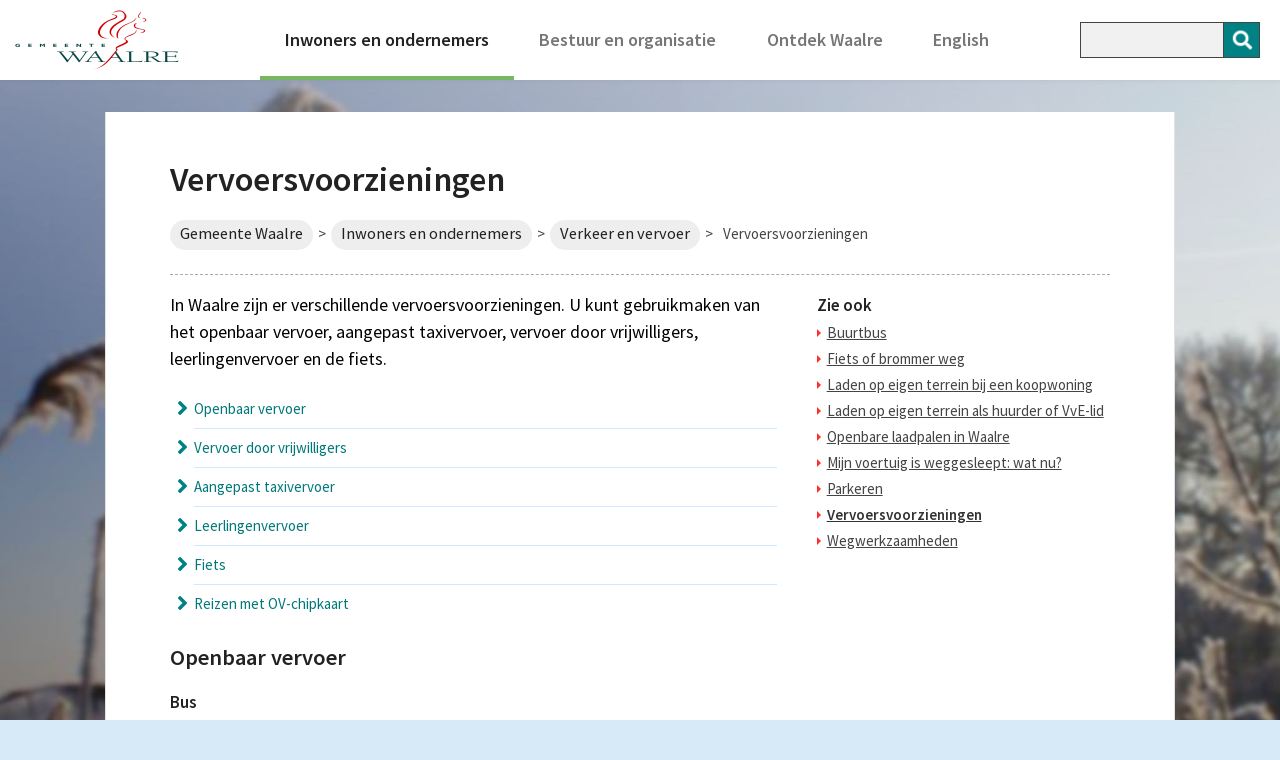

--- FILE ---
content_type: text/html; charset=UTF-8
request_url: https://www.waalre.nl/inwoners-en-ondernemers/vervoersvoorzieningen
body_size: 18034
content:
<!DOCTYPE html>
  <html xmlns="http://www.w3.org/1999/xhtml" xml:lang="nl" lang="nl">
	<head>
		<meta http-equiv="Content-Type" content="text/html; charset=utf-8" />
		<!--

		Gemaakt door CARE Internet Services B.V.
		Jan Smitzlaan 9, 5611LD Eindhoven
		Tel. +31 (0)40 29 60 500
		www.care.nl

		Gemaakt met Sitebox CMS
		www.sitebox.nl

		-->
		<meta name="viewport" content="width=device-width, initial-scale=1.0, maximum-scale=2.0, user-scalable=1" />
		<title>Vervoersvoorzieningen - Gemeente Waalre</title>
		<link href="/data/static/assets/css/style.min.css" rel="stylesheet" type="text/css" nonce="9c8cbcd0f5acd0ce65ce2c9aa81f7707" />
		<link rel="icon" href="/data/images/7/1/favicon.png" /><link rel="shortcut icon" href="/data/images/7/1/favicon.png" />
		
		<script nonce="9c8cbcd0f5acd0ce65ce2c9aa81f7707">
(function(i,s,o,g,r,a,m){i['GoogleAnalyticsObject']=r;i[r]=i[r]||function(){
(i[r].q=i[r].q||[]).push(arguments)},i[r].l=1*new Date();a=s.createElement(o),
m=s.getElementsByTagName(o)[0];a.async=1;a.src=g;m.parentNode.insertBefore(a,m)
})(window,document,'script','//www.google-analytics.com/analytics.js','ga');
ga('create', 'UA-34375138-3', 'auto');
ga('set', 'anonymizeIp', true);
ga('send', 'pageview');</script>
		<script src="https://www.googletagmanager.com/gtag/js?id=G-38JGWZC25Y" nonce="9c8cbcd0f5acd0ce65ce2c9aa81f7707"></script>
<script nonce="9c8cbcd0f5acd0ce65ce2c9aa81f7707">
  window.dataLayer = window.dataLayer || [];
  function gtag(){dataLayer.push(arguments);}
  gtag('js', new Date());
 
  gtag('config', 'G-38JGWZC25Y');
</script>
		<style nonce="9c8cbcd0f5acd0ce65ce2c9aa81f7707">#container{ background-image: url("/data/images/1/2/7/winter.jpg"); }</style>
		<script src="/data/static/assets/js/app.js" nonce="9c8cbcd0f5acd0ce65ce2c9aa81f7707"></script>
	<link rel="alternate" href="/feeds/1/waalre-nieuws-feed.rss" type="application/rss+xml" title="Waalre nieuws feed" nonce="9c8cbcd0f5acd0ce65ce2c9aa81f7707" />
<meta name="generator" content="Sitebox CMS" />
<meta name="description" content="In Waalre zijn er verschillende vervoersvoorzieningen:  openbaar vervoer, aangepast taxivervoer, vervoer door vrijwilligers, leerlingenvervoer en de fiets." />
<meta name="robots" content="noindex" />
<link rel="canonical" href="https://www.waalre.nl/inwoners-en-ondernemers/vervoersvoorzieningen" />
</head>
	<body>
		<ul id="direct-links">
			<li><a href="#content">Direct naar de inhoud</a></li>
			<li><a href="#menu">Direct naar het menu</a></li>
			<li><a href="#search">Direct naar het zoekscherm</a></li>
		</ul>
		
		<div id="container">
			<div id="header">
				<a href="https://www.waalre.nl/" id="logo" title="Naar de homepagina" class=""><img src="/data/images/7/logo-gemeente-waalre.png" width="164" height="60" alt="Logo gemeente Waalre" /></a>
				<ul id="menu"><li class="first"><a href="https://www.waalre.nl/" class="active" aria-current="true">Inwoners en ondernemers</a></li><li><a href="https://www.waalre.nl/bestuur-en-organisatie/">Bestuur en organisatie</a></li><li><a href="https://www.waalre.nl/ontdek-waalre/">Ontdek Waalre</a></li><li class="last"><a href="https://www.waalre.nl/english/" lang="en" xml:lang="en">English</a></li></ul>
				<form id="search" class="zoek" method="post" action="/zoeken"><div class="hidden-fields"><input id="search_submitted" type="hidden" name="search_submitted" value="1" /></div><input id="q" type="search" name="q" value="" title="Zoekterm" required="required" /><input type="image" name="submit" src="/data/images/1/2/0/mobile-search-expand.png" alt="Zoek" id="submit" /></form><div id="sooqrResultsContainer"></div><script nonce="9c8cbcd0f5acd0ce65ce2c9aa81f7707">
(function () {
	var ws = document.createElement('script'); ws.type = 'text/javascript'; ws.async = true;
	ws.src = ('https:' == document.location.protocol ? 'https://' : 'http://') + 'static.sooqr.com/custom/112154/snippet.js';
	var s = document.getElementsByTagName('script')[0]; s.parentNode.insertBefore(ws, s);
})();
</script>
				<a href="#menu" id="mobile-menu-expand"><img src="/data/images/2/1/mobile-menu-expand.png" width="36" height="36" alt="Open mobiel menu" /></a>
				<a href="#search" id="mobile-search-expand"><img src="/data/images/1/2/0/mobile-search-expand.png" width="36" height="36" alt="Zoekscherm weergeven" /></a>
			</div>
			<main id="content" class="content page">
	<div class="center-align">
		<div class="frame">
			<div class="bit-1">
				<div class="page-title"><h1>Vervoersvoorzieningen</h1></div>
				<p class="breadcrumb"><a href="/">Gemeente Waalre</a><span>&gt;</span><a href="https://www.waalre.nl/" class="active">Inwoners en ondernemers</a><span class="separator">&gt;</span><a href="https://www.waalre.nl/inwoners-en-ondernemers/verkeer.html" class="active">Verkeer en vervoer</a><span class="separator">&gt;</span><span>Vervoersvoorzieningen</span></p>
			</div>
		</div>		
		<div class="frame">
			<div class="bit-66 main">
				<!--content_start-->
				<div class="content__content">
					<p class="note">In Waalre zijn er verschillende vervoersvoorzieningen. U kunt gebruikmaken van het openbaar vervoer, aangepast taxivervoer, vervoer door vrijwilligers, leerlingenvervoer en de fiets.</p><ul id="ankers"><li><a href="#openbaar-vervoer">Openbaar vervoer</a></li><li><a href="#vervoer-door-vrijwilligers">Vervoer door vrijwilligers</a></li><li><a href="#aangepast-taxivervoer">Aangepast taxivervoer</a></li><li><a href="#leerlingenvervoer">Leerlingenvervoer</a></li><li><a href="#fiets">Fiets</a></li><li><a href="#reizen-met-ov-chipkaart">Reizen met OV-chipkaart</a></li></ul><h2 id="openbaar-vervoer">Openbaar vervoer</h2>
<h3>Bus</h3>
<p>Bussen rijden dagelijks naar verschillende haltes in en buiten Waalre. Voor iedereen is de bus te gebruiken met een OV-chipkaart of door een kaartje te kopen bij de chauffeur (om te betalen kunt u alleen pinnen).</p>
<p>Bent u 65 jaar of ouder en heeft u een persoonlijke OV-chipkaart? Dan krijgt u automatisch 34 procent korting op alle busreizen.</p>
<p>Om uw reis te plannen kunt u kijken op <a href="https://www.hermes.nl/" title="Deze link gaat naar een externe website" class=" external">www.hermes.nl</a> en <a href="https://www.9292.nl/" title="Deze link gaat naar een externe website" class=" external">www.9292.nl</a>.</p>
<h3>Buurtbus</h3>
<p>Iedereen kan van de buurtbus gebruikmaken. De buurtbus rijdt vanuit Aalst via Waalre naar Veldhoven Maxima Medisch Centrum en dezelfde route weer terug. De buurtbus stopt bij alle bushaltes en ook langs de route bij een opgestoken hand.</p>
<p>U kunt gebruikmaken van de buurtbus op maandag t/m vrijdag tussen 8.11 uur en 17.12 uur. Betalen doet u met de OV-chipkaart. U kunt ook een ritkaart of dalurendagkaart kopen bij de chauffeur (om te betalen kunt u alleen pinnen).</p>
<p>De dienstregeling en meer informatie kunt u vinden op <a href="https://buurtbuswaalre.nl/" title="Deze link gaat naar een externe website" class=" external">www.buurtbuswaalre.nl</a>.</p>
<h2 id="vervoer-door-vrijwilligers">Vervoer door vrijwilligers</h2>
<h3>Vervoersdienst Goed voor Mekaar Waalre</h3>
<p>Vrijwilligers, met eigen auto, bieden praktische hulp en begeleiding bij vervoer. Deze vervoersdienst is voor mensen die zichzelf moeilijk kunnen verplaatsen en die geen gebruik kunnen maken van de (buurt)bus of niet in aanmerking komen voor een Wmo-vervoersvoorziening.</p>
<p>De vrijwilligers rijden van deur tot deur binnen een afstand van 25 kilometer. De kosten zijn € 3,00 voorrijkosten en € 0,35 per kilometer en eventuele parkeerkosten. U rekent af bij de vrijwillige chauffeur.</p>
<p>Meer informatie is te vinden op de website van <a href="https://www.goedvoormekaarwaalre.nl/begeleid-vervoersdienst" title="Deze link gaat naar een externe website" class=" external">Goed voor Mekaar Waalre</a>.</p>
<h2 id="aangepast-taxivervoer">Aangepast taxivervoer</h2>
<h3>Collectief Vraagafhankelijk Vervoer (Taxbus)</h3>
<p>Dit taxivervoer geldt van deur tot deur binnen de regio. U reserveert vooraf en maakt samen met andere reizigers gebruik van de taxi. De Taxbus is er voor mensen met een Wmo vervoersindicatie. Wmo-consulenten van het Centrum voor Maatschappelijke Deelname toetsen of iemand in aanmerking komt voor een Taxbus-pas.</p>
<p>U mag 25 kilometer reizen tegen het Wmo-kilometertarief. De Taxbus rijdt op zondag tot en met donderdag van 07.00 uur tot 00.00 uur en op vrijdag en zaterdag van 07.00 uur tot en met 01.00 uur de volgende dag. Het opstaptarief is € 1,01. U betaalt ook € 0,181 voor iedere kilometer die u reist volgens de berekening van de kortste route met een maximum van 25 kilometer. Het vertrek- of aankomstadres moet in Waalre liggen. U kunt contant, bij voorkeur met gepast geld afrekenen in de taxi. Via bankafschrijving is ook mogelijk.</p>
<p>Meer informatie is te vinden op de website van <a href="https://taxbus.nl/eindhoven" title="Deze link gaat naar een externe website" class=" external">Taxbus</a>.</p>
<h3>Taxivervoer Valys</h3>
<p>Taxivervoer Valys is voor reizigers met een Wmo-pas. U kunt hiermee van deur tot deur reizen voor uitstapjes en (familie)bezoek buiten de regio Waalre. Het is ook geschikt voor rolstoelvervoer.</p>
<p>U kunt Valys gebruiken als u verder reist dan 25 kilometer. Dagelijks van 6.00 uur ’s ochtends tot 1.00 uur ’s nachts. Per kilometer betaalt u € 0,20 binnen een jaarlijks toegekend persoonlijk kilometerbudget. Daarna € 1,35 per kilometer. Betaling gaat via bankafschrijving. Eén begeleider mag gratis mee.</p>
<p>Meer informatie vindt u op de website van <a href="https://valys.nl/" title="Deze link gaat naar een externe website" class=" external">Valys</a>.</p>
<h2 id="leerlingenvervoer">Leerlingenvervoer</h2>
<p>Het leerlingenvervoer is een bijdrage in de reiskosten of aangepast vervoer voor de leerling naar een onderwijsinstelling. Het is voor kinderen die niet of niet zelfstandig naar school kunnen reizen door hun beperking.</p>
<p>Meer informatie kunt u inwinnen bij het <a href="https://www.waalre.nl/inwoners-en-ondernemers/centrum-voor-maatschappelijke-deelname-cmd.html" title="Deze link opent in dit venster." class="">Centrum voor Maatschappelijke Deelname</a>.</p>
<h2 id="fiets">Fiets</h2>
<p>Voor mensen die er graag op uit gaan met de fiets maar dit door een beperking niet meer zelf kunnen of durven, bestaat het initiatief Fietsmaatjes Aalst-Waalre. De fietstochten starten vanaf thuis, en kunnen 1 tot 3 uur duren. De tijd en dag is in onderling overleg. Kosten zijn € 4,00 per rit.</p>
<p>Meer informatie hierover is te vinden op de website van <a href="https://fietsmaatjesaalstwaalre.nl/" title="Deze link gaat naar een externe website" class=" external">Fietsmaatjes Aalst-Waalre</a>.</p>
<h2 id="reizen-met-ov-chipkaart">Reizen met OV-chipkaart</h2>
<p>U kunt met een OV-chipkaart reizen per trein, bus, tram en metro. U zet een geldbedrag op uw OV-chipkaart. U kunt kiezen uit een anonieme OV-chipkaart en een persoonlijke OV-chipkaart. U kunt ook een abonnement op uw persoonlijke OV-chipkaart zetten. Meer informatie vind je op de website van <a href="https://www.ov-chipkaart.nl/" title="Deze link gaat naar een externe website" class=" external">OV-chipkaart</a>.</p>
				</div>
				<!--content_end-->
			</div>
			<aside class="bit-3 sidebar">
				
				<h3>Zie ook</h3><ul><li class="first"><a href="https://www.waalre.nl/inwoners-en-ondernemers/buurtbus.html">Buurtbus</a></li><li><a href="https://www.waalre.nl/fiets-weg">Fiets of brommer weg</a></li><li><a href="https://www.waalre.nl/inwoners-en-ondernemers/laden-op-eigen-terrein-bij-een-koopwoning">Laden op eigen terrein bij een koopwoning</a></li><li><a href="https://www.waalre.nl/inwoners-en-ondernemers/laden-op-eigen-terrein-als-huurder-of-vve-lid">Laden op eigen terrein als huurder of VvE-lid</a></li><li><a href="https://www.waalre.nl/inwoners-en-ondernemers/laadpalen-in-waalre">Openbare laadpalen in Waalre</a></li><li><a href="https://www.waalre.nl/inwoners-en-ondernemers/mijn-voertuig-is-weggesleept-wat-nu">Mijn voertuig is weggesleept: wat nu?</a></li><li><a href="https://www.waalre.nl/inwoners-en-ondernemers/parkeren.html">Parkeren</a></li><li><a href="https://www.waalre.nl/inwoners-en-ondernemers/vervoersvoorzieningen" class="active current" aria-current="true">Vervoersvoorzieningen</a></li><li class="last"><a href="https://www.waalre.nl/inwoners-en-ondernemers/wegwerkzaamheden.html">Wegwerkzaamheden</a></li></ul>
				
			</aside>
		</div>
	</div>
</main>
			<div class="push"></div>
		</div>
		<div id="footer">
			<div class="alphabet">
				<div class="center-align">
					<div id="az-index"><ul><li class="az-pre">A-Z Index: </li><li><a href="https://www.waalre.nl/a-z-index/#A" title="Bekijk een lijst van alle pagina's die beginnen met de letter A" class="">A</a></li><li><a href="https://www.waalre.nl/a-z-index/#B" title="Bekijk een lijst van alle pagina's die beginnen met de letter B" class="">B</a></li><li><a href="https://www.waalre.nl/a-z-index/#C" title="Bekijk een lijst van alle pagina's die beginnen met de letter C" class="">C</a></li><li><a href="https://www.waalre.nl/a-z-index/#D" title="Bekijk een lijst van alle pagina's die beginnen met de letter D" class="">D</a></li><li><a href="https://www.waalre.nl/a-z-index/#E" title="Bekijk een lijst van alle pagina's die beginnen met de letter E" class="">E</a></li><li><a href="https://www.waalre.nl/a-z-index/#F" title="Bekijk een lijst van alle pagina's die beginnen met de letter F" class="">F</a></li><li><a href="https://www.waalre.nl/a-z-index/#G" title="Bekijk een lijst van alle pagina's die beginnen met de letter G" class="">G</a></li><li><a href="https://www.waalre.nl/a-z-index/#H" title="Bekijk een lijst van alle pagina's die beginnen met de letter H" class="">H</a></li><li><a href="https://www.waalre.nl/a-z-index/#I" title="Bekijk een lijst van alle pagina's die beginnen met de letter I" class="">I</a></li><li><a href="https://www.waalre.nl/a-z-index/#J" title="Bekijk een lijst van alle pagina's die beginnen met de letter J" class="">J</a></li><li><a href="https://www.waalre.nl/a-z-index/#K" title="Bekijk een lijst van alle pagina's die beginnen met de letter K" class="">K</a></li><li><a href="https://www.waalre.nl/a-z-index/#L" title="Bekijk een lijst van alle pagina's die beginnen met de letter L" class="">L</a></li><li><a href="https://www.waalre.nl/a-z-index/#M" title="Bekijk een lijst van alle pagina's die beginnen met de letter M" class="">M</a></li><li><a href="https://www.waalre.nl/a-z-index/#N" title="Bekijk een lijst van alle pagina's die beginnen met de letter N" class="">N</a></li><li><a href="https://www.waalre.nl/a-z-index/#O" title="Bekijk een lijst van alle pagina's die beginnen met de letter O" class="">O</a></li><li><a href="https://www.waalre.nl/a-z-index/#P" title="Bekijk een lijst van alle pagina's die beginnen met de letter P" class="">P</a></li><li><a href="https://www.waalre.nl/a-z-index/#R" title="Bekijk een lijst van alle pagina's die beginnen met de letter R" class="">R</a></li><li><a href="https://www.waalre.nl/a-z-index/#S" title="Bekijk een lijst van alle pagina's die beginnen met de letter S" class="">S</a></li><li><a href="https://www.waalre.nl/a-z-index/#T" title="Bekijk een lijst van alle pagina's die beginnen met de letter T" class="">T</a></li><li><a href="https://www.waalre.nl/a-z-index/#U" title="Bekijk een lijst van alle pagina's die beginnen met de letter U" class="">U</a></li><li><a href="https://www.waalre.nl/a-z-index/#V" title="Bekijk een lijst van alle pagina's die beginnen met de letter V" class="">V</a></li><li><a href="https://www.waalre.nl/a-z-index/#W" title="Bekijk een lijst van alle pagina's die beginnen met de letter W" class="">W</a></li><li><a href="https://www.waalre.nl/a-z-index/#Z" title="Bekijk een lijst van alle pagina's die beginnen met de letter Z" class="">Z</a></li></ul></div>
				</div>
			</div>
			<div class="bottom">
				<div class="center-align">
					
					<div class="footer">
						<div class="footer__col">
							<h3>Bezoekadres</h3><ul>
	<li><a href="https://www.hethuisvanwaalre.nl/" title="Deze link gaat naar een externe website" class=" external">Het Huis van Waalre</a></li>
	<li>Koningin Julianalaan 19</li>
	<li>5582 JV Waalre</li>
	<li><a href="tel:040-2282500">040-2282500</a></li>
	<li><a href="https://www.waalre.nl/inwoners-en-ondernemers/openingstijden-contact.html" title="Deze link opent in dit venster." class="">Openingstijden en contact</a></li>
</ul>
						</div>
						<div class="footer__col">
							<h3>Over deze website</h3>
							<ul><li class="first"><a href="https://www.waalre.nl/privacy">Privacy</a></li><li><a href="https://www.waalre.nl/toegankelijkheid">Toegankelijkheid</a></li><li><a href="https://www.waalre.nl/proclaimer">Proclaimer</a></li><li class="last"><a href="https://www.waalre.nl/archief">Webarchief</a></li></ul>
						</div>
						<div class="footer__col footer__col--large">
							<h3>Volg ons</h3>
							<ul class="footer__social">
								<li><a href="https://www.facebook.com/GemeenteWaalre" title="Naar de Facebook van gemeente Waalre"><img src="/data/images/9/icon-facebook.png" width="36" height="36" alt="Facebook" /></a></li>
								<li><a href="https://www.linkedin.com/company/gemeente-waalre/" title="Naar de LinkedIn van gemeente Waalre"><img src="/data/images/1/4/6/2/icon-linkedin.png" width="36" height="36" alt="LinkedIn" /></a></li>
								<li><a href="https://twitter.com/waalregemeente" title="Naar de Twitter van gemeente Waalre"><img src="/data/images/8/icon-twitter.png" width="36" height="36" alt="Twitter" /></a></li>
								<li><a href="https://www.instagram.com/gemeentewaalre/" title="Gemeente Waalre op Instagram"><img src="/data/images/1/4/6/5/icon-instagram.png" width="36" height="36" alt="Instagram" /></a></li>
								<li><a href="/inwoners-en-ondernemers/nieuwsbrief.html" title="Meld je aan voor de nieuwsbrief"><img src="/data/images/1/6/2/1/icon-newsletter.png" width="36" height="36" alt="Nieuwsbrief" /></a></li>
							</ul>
						</div>
					</div>									
				</div>
			</div>
		</div>
	</body>
	
</html>


--- FILE ---
content_type: text/css
request_url: https://www.waalre.nl/data/static/assets/css/style.min.css
body_size: 64943
content:
@import"https://fonts.googleapis.com/css?family=Source+Sans+Pro:200,300,400,600,700,900,200italic,300italic,400italic,600italic,700italic,900italic";@import"https://fonts.googleapis.com/css?family=Source+Sans+Pro:200,300,400,600,700,900,200italic,300italic,400italic,600italic,700italic,900italic";.sr-only{position:absolute;overflow:hidden;height:1px;width:1px;clip:rect(1px, 1px, 1px, 1px);white-space:nowrap;word-wrap:normal}.staging form textarea{display:none}.staging .content__content{border:1px solid #00787a;border-radius:4px;padding:0 12px 12px 12px;margin-bottom:30px}.staging .content__content:before{content:"Content blok";display:block;padding:.45em 1em .5em 1em;background:#00787a;color:#fff;border-radius:4px;margin:0 auto 0 0;text-transform:initial;position:relative;top:-10px;z-index:10}.staging .content__accordion{border:1px solid #00787a;border-radius:4px;padding:0 12px 12px 12px;margin-bottom:30px}.staging .content__accordion:before{content:"Accordeon (gebaseerd op Header 2 elementen)";display:block;padding:.45em 1em .5em 1em;background:#00787a;color:#fff;border-radius:4px;margin:0 auto 0 0;text-transform:initial;position:relative;top:-10px;z-index:10}*{box-sizing:border-box;-webkit-box-sizing:border-box;-moz-box-sizing:border-box}html,body{height:100%;margin:0;padding:0}img{max-width:100%;height:auto}a img{border:none}a.external{padding-right:16px;margin-right:2px;background-image:url("/data/static/assets/img/external-black.png");background-repeat:no-repeat;background-position:right center}.button.external{background-image:url("/data/static/assets/img/external-white.png");margin-right:20px;background-position:right 10px center;padding-right:28px}#direct-links{margin:0;list-style-type:none}#direct-links li{margin:0}#direct-links li a{position:absolute;left:-9999px;color:#000;background-color:#fff;z-index:12}#direct-links li a:focus{left:0;right:0;top:0;width:100%;text-align:center;padding:4px 0px}img.left{float:left;margin:0 12px 12px 0}img.right{float:right;margin:0 0 12px 12px}form fieldset.no-markup{margin:0;padding:0;border:none;background:none}form fieldset.no-markup legend{display:none}body{background-color:#d6ebf7;font-family:"Source Sans Pro","Myriad Pro",Calibri,Helvetica,Arial,sans-serif;font-size:15px;line-height:1.75;color:#444}#container{min-height:100%;height:auto !important;height:100%;margin:0 auto -300px;background-repeat:no-repeat;background-attachment:fixed;background-size:100% 100%;background-size:cover}.center-align{max-width:980px;padding:0 20px;margin:0 auto}.content{margin:0 auto 60px auto}.content-home h1{position:absolute;overflow:hidden;height:1px;width:1px;clip:rect(1px, 1px, 1px, 1px);white-space:nowrap;word-wrap:normal}.page{max-width:1070px;background:#fff;padding:3em 0;overflow:hidden}.page .main{padding-right:20px}.page .bit-1.main{padding-right:0}.page .sidebar{padding-left:20px}dl{display:flex;flex-wrap:wrap;margin-top:1.6em}dl>div{flex:0 0 100%;display:flex;flex-wrap:wrap}dt{font-weight:600;text-align:right;line-height:1.8;flex:1 0 220px;text-align:left}dt:after{content:":"}dd{line-height:1.8;margin-left:0;padding:0;flex:0 1 calc(100% - 220px)}#header{background:#fff;margin-bottom:40px;margin-bottom:2rem;box-shadow:0px 0px 6px 0px rgba(0,0,0,.07);display:flex;justify-content:space-between}#logo{height:5rem;padding:10px 1em;display:flex;justify-content:center;align-items:center}#search{overflow:hidden;margin:22px 20px 22px 0;width:180px;height:36px;flex:0 0 180px}#search #q{float:left;border-radius:0;font-family:"Source Sans Pro","Myriad Pro",Calibri,Helvetica,Arial,sans-serif;width:160px;height:36px;border:none;background:#f1f1f1;padding-left:4px;font-size:13px;border-radius:0;-webkit-border-radius:0;-webkit-appearance:none}::-webkit-input-placeholder{color:#333}:-webkit-input-placeholder{color:#333}::-moz-input-placeholder{color:#333}:-moz-input-placeholder{color:#333}:-ms-input-placeholder{color:#333}#search #q-label{display:none}#search #submit{margin:0;padding:0;width:36px;height:36px;border-radius:0}#search #submit:focus-visible{margin:2px;outline:2px solid #000;border:2px solid #fff;height:32px;width:32px}#mobile-menu-expand{display:none}#mobile-search-expand{display:none}#menu{list-style-type:none;text-align:center;margin:0;padding:0;flex:1 1 auto}#menu li{display:inline-block;background:#fff}#menu li a{display:block;height:80px;line-height:80px;padding:0 1.4em;color:#767676;font-weight:600;font-size:120%;transition:border 100ms ease}#menu li a:hover,#menu li a.active{color:#222;border-bottom:4px solid #78b762;text-decoration:none}.sidebar ul{list-style-type:none;margin-left:0 !important;margin-bottom:1.5em}.sidebar ul li{background-image:url("/data/static/assets/img/arrow-right.png");background-position:0px 9px;background-repeat:no-repeat;background-size:4px 8px;padding-left:10px}.sidebar ul li p a{color:inherit}.sidebar .button{display:block}.downloads li p a{color:#00787a !important}.sidebar li p{margin-bottom:0}.taken{display:grid;grid-template-columns:1fr 1fr;-moz-column-gap:30px;column-gap:30px;margin-left:0 !important}.taken li{list-style-type:none;display:inline-block;min-width:320px}.taken li h2{padding-left:18px;background-image:url("/data/static/assets/img/arrow-right-taak.png");background-repeat:no-repeat;background-position:0px 9px;background-size:9px 14px;margin-bottom:10px;line-height:normal}.taken li a{color:#006160}.home-notification{background:#fbf2c3;padding:16px 20px 16px 46px;margin-top:20px;background-image:url("/data/static/assets/img/notice.svg");background-repeat:no-repeat;background-position:20px 20px;background-size:18px}.home-notification p:last-child{margin-bottom:0}.home-notification h1,.home-notification .date{display:none}.brabantalert{background-image:none;background-color:#fff;color:#000;border:2px solid #00787a;padding-left:20px}.brabantalert h2{margin-top:0}form p.notice{margin:1em 0 !important}p.care{display:none}p.note{font-size:1.2em;line-height:1.5;color:#000;margin-bottom:1em}p{margin-top:0;margin-bottom:1em}a{color:#00787a}a:hover{text-decoration:underline}#header a{text-decoration:none}h1,h2,h3,h4{color:#222;font-weight:600}h1{font-size:230%;font-weight:600;margin-bottom:20px;line-height:normal !important}h2{margin:.5em 0}h3{font-size:112.5%}blockquote{border-left:4px solid #23b2b4;margin:8px 120px 1em 24px;padding:4px 12px 4px 18px;position:relative}blockquote:before{content:"“";position:absolute;color:rgba(35,178,180,.2);left:10px;top:20px;line-height:0;font-size:4em;font-family:"Times New Roman",serif}blockquote:after{content:"”";position:absolute;color:rgba(35,178,180,.2);right:30px;bottom:0px;line-height:0;font-size:4em;font-family:"Times New Roman",serif}blockquote p:last-child,ul:last-child,ol:last-child{margin-bottom:0}.page .main ul{margin-left:1.5em;margin-bottom:1em}.page .main ol{margin-left:1.5em;margin-bottom:1em}.page-title.home h1{margin-bottom:0;text-align:center}.page-title p{font-size:2.25em;font-size:2.25rem;font-weight:600;margin-bottom:0;color:#fff;color:#222}.page .breadcrumb{border-bottom:1px dashed #aaa;padding:0 0 20px 0;margin:0 0 16px 0}.breadcrumb a,.breadcrumb span.active{background:#eee;color:#222;font-size:110%;padding:0px 10px 2px 10px;border-radius:20px;margin:0 0 4px 0;white-space:nowrap;display:inline-block;text-decoration:none}.breadcrumb a:hover{text-decoration:none;background:#333;color:#fff}.breadcrumb span{margin:0 5px;font-size:15px}.breadcrumb span.active{background:#00787a;color:#fff}.button{background-color:#00787a;display:inline-block;color:#fff;padding:.3em .8em;text-decoration:none;font-size:112.5%;margin:0px 10px 10px 0px}.button:hover{background-color:#005f61}.button.back,.button.red{background-color:#e12a2a;color:#fff;text-decoration:none}.sidebar ul a{color:#444}.sidebar a.active.current{font-weight:600;color:#333}.page .main .accordion.profielen{margin-left:0;border-top:1px solid #ddd}.accordion.profielen .content{display:none;overflow:auto}.accordion.profielen .content.active{display:block}.accordion-slide{list-style-type:none;border-left:1px solid #ddd;border-right:1px solid #ddd;border-bottom:1px solid #ddd;padding-left:0;margin-top:0;margin-bottom:0}.accordion-slide a{display:block;color:#222;font-size:18px;font-weight:600;margin:0;padding:8px 38px 8px 12px;cursor:pointer;background-image:url("/data/static/assets/img/accordion-plus.png");background-repeat:no-repeat;background-position:center right 12px}.accordion-slide.active a{background-image:url("/data/static/assets/img/accordion-minus.png")}.accordion-slide a:hover{background-color:#f4f4f4;text-decoration:none}.accordion-slide a{text-decoration:none}.accordion.profielen .content.active{background:#fff;padding:10px;border-width:0 1px 1px 1px;border-style:solid;border-color:#ddd;margin-bottom:0}.accordion.profielen .content p{font-size:1em;cursor:default;padding:0 0 10px 0;background:none;margin:0 0 .5em 0}.accordion.profielen .content h2 a{color:#00787a}.accordion.profielen .content p img{float:right}.accordion.profielen .content h1{margin:20px 0}.accordion.profielen li p a{color:inherit}.accordion.profielen li{list-style-type:disc}.accordion.profielen p.email{margin-bottom:0}table{border-collapse:collapse;border:1px solid #ccc;background:#fff;text-align:left;margin-bottom:1em;min-width:500px}table caption{text-align:left;margin-bottom:4px;font-weight:600;color:#444;font-size:1em}table th,table td{padding:4px 8px;font-weight:500;border:1px solid #ccc}table th .explanation,table td .explanation{font-style:italic}table thead th{font-weight:600}table tbody th{background:none;font-weight:500;border-right:1px solid #ccc;width:auto !important}table tr{border:1px solid #ccc}table td.number{text-align:right}table td>*:last-child{margin-bottom:0 !important}table thead{background:#f8f8f8}.table-container{max-width:100%;overflow-y:hidden;overflow-x:auto;margin-bottom:1em}.table-container table{margin-bottom:0}table.openingstijden tbody th{width:240px}table.openingstijden tr.today th,table.openingstijden tr.today td{font-weight:bold}table.openingstijden tr.exception td{background:#e5f2ff}.alphabet{background:#4d8339;color:#fff;padding:1.8em 0;text-align:center;margin-bottom:1em;font-size:112.5%}.alphabet p{margin:0;display:none}.alphabet ul{list-style-type:none;margin:0;padding:0;display:inline-block;line-height:normal}.alphabet #az-index{line-height:normal}.alphabet ul li{float:left;margin:0 6px}.alphabet a{color:#fff;text-decoration:none}.alphabet a:hover{text-decoration:underline}ul#az-index-list{text-align:left;list-style-type:none;overflow:auto;margin-left:0;background:#fff;padding:20px 0 20px 0;width:auto;margin-top:0}#az-index-flow{display:none;width:100%;height:73px}#az-index-flow.show{display:block}ul#az-index-list.fixed{position:fixed;top:0;border-bottom:1px solid #ccc;width:940px}ul#az-index-list li{float:left}#az-index-list.pagination li{display:inline-block;float:none}#az-index-list.pagination li a{display:block;text-align:center;color:#000;margin-right:4px;margin-bottom:4px}h2#A{clear:both}.sitemap a{color:#444}.sitemap{column-count:2;-moz-column-count:2;-webkit-column-count:2}.sitemap li{list-style-type:none;background-image:url("/data/static/assets/img/bullet.png");background-repeat:no-repeat;background-position:5px 9px;padding:0 0 0 20px}.pagination{width:100%;margin:20px 0;text-align:center}.pagination li{text-align:center;padding-left:0;list-style-type:none;display:inline-block}.pagination a,.pagination span{background:#eee;padding:2px 10px;margin:0 2px;text-decoration:none;color:#005f61}.pagination a:hover{background:#ededed}.pagination li span.current{background:#00787a;color:#fff;padding-left:10px;padding-right:10px;margin:0 2px}.pagination span{color:#555}#search-more-results-button{margin-top:1em}.search-result{border-bottom:1px dotted #ccc;padding:16px 0}.search-result h2{color:#333;margin-bottom:0;font-size:1.2em}.search-result p{margin-bottom:0}.openingstijden,.nieuws{background:#fff;min-height:210px;padding:12px}.openingstijden h2,.nieuws h2{margin-top:0;line-height:normal}.openingstijden{margin-right:10px}.openingstijden h2{max-width:14em}.openingstijden ul{list-style-type:none;margin-bottom:1em}.openingstijden p:last-child{margin-bottom:0}.openingstijden p:last-child a{margin-bottom:0}.nieuws{margin-left:10px;position:relative}.nieuws a{color:#00787a}.nieuws .pagination{position:absolute;width:auto;right:12px;bottom:12px;margin:0;padding:0;text-align:right}.nieuws .pagination li{list-style-type:none;display:inline-block}.nieuws .pagination li a{padding:4px 8px;background:#eee;margin-left:4px;color:#444;cursor:pointer}.nieuws .pagination li a.active{background:#00787a;color:#fff;text-decoration:none}.news-excerpt{border-bottom:1px dotted #aaa;overflow:hidden}.news-excerpt:last-child{border-bottom:none}.news-excerpt h2 a{color:inherit}ul#nieuws{margin:0;padding:0}ul#nieuws li{list-style-type:none;display:none}ul#nieuws li.show{display:block}.push{height:300px}#footer{min-height:300px;background:#fff}#footer .bottom a{color:#e12a2a}#footer p,#footer .bottom ul{font-size:93.333333%}#footer ul{margin:0;padding:0;list-style-type:none}.footer{display:flex;justify-content:space-between;width:100%}.footer__col{flex:1 1 25%}.footer__col--large{flex:1 1 50%}.footer__social{display:flex;justify-content:flex-start}.footer__social li{padding-right:.25em}#digid-logout{background:#000;height:32px;text-align:center}#digid-logout p{color:#fff;font-size:12px}#digid-logout a{color:#e17000;font-weight:700;line-height:32px;text-decoration:none}#digid-logout a:hover{text-decoration:underline}@media screen and (max-width: 1110px){.page{margin:0 20px}#container{padding-bottom:20px}#logo{font-size:140%}#menu li a{padding:0 10px;font-size:110%}.toptaken a:hover .toptaak img{max-width:32px;max-height:32px}.first .toptaak,.last .toptaak{margin-left:10px;margin-right:10px}.openingstijden,.nieuws{margin-left:10px;margin-right:10px}.openingstijden{margin-bottom:20px;min-height:0}.openingstijden h2{max-width:none}.toptaak{height:auto;padding-right:50px}.toptaak h2{margin:0}#az-index-flow{height:92px}ul#az-index.fixed{left:40px;right:40px;padding:10px 0;width:auto}.footer{margin:0 10px}}@media screen and (max-width: 800px){#container{margin-bottom:0;min-height:0}.push{display:none}blockquote{margin:8px 1em 1em 1em}.footer{flex-wrap:wrap}.footer__col{flex:0 0 50%;margin-bottom:2em}.footer__col--large{flex:0 0 100%}.footer__social{margin-bottom:1em !important}}@media screen and (max-width: 720px){#container{background-image:none}}@media screen and (max-width: 920px){#header{height:auto;margin-bottom:20px;overflow:hidden}#mobile-menu-expand{display:inline-block;width:36px;height:36px;position:absolute;top:22px;right:20px;cursor:pointer}#mobile-search-expand{display:inline-block;width:36px;height:36px;position:absolute;top:22px;right:66px;cursor:pointer}#menu{position:static;clear:both;text-align:left}#menu li{width:auto;display:block}#menu li a{height:auto;padding:20px;line-height:normal;margin:0}#menu li a.active,#menu li a:hover{border:none;background-color:#f1f1f1;background-image:url("/data/static/assets/img/arrow-right-nav.png");background-repeat:no-repeat;background-position:left center;padding-left:40px}#menu.show{display:block}#search.show{display:flex}#menu.hide,#search.hide{display:none}#search{float:none;clear:both;width:auto;margin:0 20px;position:relative;margin-bottom:20px;left:auto;right:auto;top:auto;margin-top:20px}#search #q{width:100%}#search #submit{position:absolute;right:0;top:0}.bit-75.push-bit-8{margin-left:0;width:100%}}@media screen and (max-width: 640px){.page .main,.page .sidebar{padding-left:0;padding-right:0}.taken li{display:block}}@media screen and (max-width: 480px){body{background-attachment:fixed}.content{margin-bottom:0}.page{padding:20px 0}.page .main{padding-right:0}.page .sidebar{padding-left:0;border-top:1px dotted #444;padding-top:20px;margin-top:20px}.page-title p{margin-bottom:20px;font-size:2em;line-height:normal}.page h1{margin-top:0}.taken li{list-style-type:none;display:inline-block;min-width:0}table{min-width:0}h1{font-size:200%}ul#az-index{display:none}.sitemap{column-count:1;-webkit-column-count:1;-moz-column-count:1}.az-pre{display:none}.footer{margin:0}.footer__col{flex:0 0 100%}.alphabet{padding:20px 0 12px 0}.alphabet ul li{margin:0}.alphabet a{display:block;width:36px;height:24px;margin:0px 8px 8px 0px;border:1px solid #6cab56;line-height:24px}.breadcrumb{display:none}.breadcrumb span{display:none}.breadcrumb a,.breadcrumb span.active{margin:0 4px 4px 0}.toptaak,.first .toptaak,.last .toptaak{height:auto;margin-bottom:10px;margin-left:0;margin-right:0}.toptaken a:hover .toptaak img{max-width:32px;max-height:32px}.toptaak h2{margin:0}.toptaak img{bottom:13px;right:13px}.openingstijden,.nieuws{margin-left:0;margin-right:0;min-height:0}.openingstijden h2,.nieuws h2{line-height:normal}.openingstijden{margin-bottom:10px}.nieuws{padding-bottom:30px}.nieuws .pagination{right:auto;left:12px}}*{box-sizing:border-box;-webkit-box-sizing:border-box;-moz-box-sizing:border-box}html,body{height:100%;margin:0;padding:0}img{max-width:100%;height:auto}a img{border:none}a.external{padding-right:16px;margin-right:2px;background-image:url("/data/static/assets/img/external-black.png");background-repeat:no-repeat;background-position:right center}.button.external{background-image:url("/data/static/assets/img/external-white.png");margin-right:20px;background-position:right 10px center;padding-right:28px}img.left{float:left;margin:0 12px 12px 0}img.right{float:right;margin:0 0 12px 12px}#menu a:focus{color:#222;background:#eee}body{background-color:#d6ebf7;font-family:"Source Sans Pro","Myriad Pro",Calibri,Helvetica,Arial,sans-serif;font-size:15px;line-height:1.75;color:#444}#container{min-height:100%;height:auto !important;height:100%;margin:0 auto -300px;background-repeat:no-repeat;background-attachment:fixed;background-size:100% 100%;background-size:cover}.center-align{max-width:980px;padding:0 20px;margin:0 auto}.content{margin:0 auto 60px auto}.page{max-width:1070px;background:#fff;padding:3em 0;overflow:hidden}.page .main{padding-right:20px}.page .bit-1.main{padding-right:0}.page .sidebar{padding-left:20px}#header{background:#fff;min-height:5rem;margin-bottom:40px;margin-bottom:2rem;box-shadow:0px 0px 6px 0px rgba(0,0,0,.07)}#search{position:relative;overflow:hidden;margin:22px 20px 22px 0;flex:0 0 180px;width:180px;height:36px;display:flex}#search #q{border-radius:0;font-family:"Source Sans Pro","Myriad Pro",Calibri,Helvetica,Arial,sans-serif;width:144px;flex:0 0 144px;height:36px;border:1px solid #444;background:#f1f1f1;padding-left:4px;margin:0;font-size:15px;border-radius:0;-webkit-border-radius:0;-webkit-appearance:none}::-webkit-input-placeholder{color:#333}:-webkit-input-placeholder{color:#333}::-moz-input-placeholder{color:#333}:-moz-input-placeholder{color:#333}:-ms-input-placeholder{color:#333}#search #q-label{display:none}#search #submit{margin:0;padding:0;width:36px;height:36px;flex:0 0 36px;border-width:1px 1px 1px 0;border-style:solid;border-color:#444;border-radius:0;-webkit-border-radius:0}#mobile-menu-expand{display:none}#mobile-search-expand{display:none}#menu{list-style-type:none;text-align:center;margin:0;padding:0}#menu li{display:inline-block;background:#fff}#menu li a{display:block;height:5rem;line-height:5rem;padding:0 1.4em;color:#767676;font-weight:600;font-size:120%;transition:border 100ms ease}#menu li a:hover,#menu li a.active{color:#222;border-bottom:4px solid #78b762;text-decoration:none}.sidebar ul{list-style-type:none;margin-left:0 !important;margin-bottom:1.5em}.sidebar ul li{background-image:url("/data/static/assets/img/arrow-right.png");background-position:0px 9px;background-repeat:no-repeat;background-size:4px 8px;padding-left:10px}.sidebar ul li p a{color:inherit}.sidebar .button{display:block}.downloads li p a{color:#00787a !important}.sidebar li p{margin-bottom:0}.taken li{list-style-type:none;display:inline-block;min-width:320px}.taken li h2{padding-left:18px;background-image:url("/data/static/assets/img/arrow-right-taak.png");background-repeat:no-repeat;background-position:0px 9px;background-size:9px 14px;margin-bottom:10px;line-height:normal}.taken li a{color:#006160}p.care{display:none}p.note{font-size:1.2em;line-height:1.5;color:#000;margin-bottom:1em}p{margin-top:0;margin-bottom:1em}a{color:#00787a}a:hover{text-decoration:underline}#header a{text-decoration:none}h1,h2,h3,h4{color:#222;font-weight:600}h1{font-size:230%;font-weight:600;margin-bottom:20px;line-height:normal !important}h2{margin:.5em 0}h3{font-size:112.5%}.page .main ul{margin-left:1.5em;margin-bottom:1em}.page .main ol{margin-left:1.5em;margin-bottom:1em}.page-title.home h1{margin-bottom:0;text-align:center}.page-title p{font-size:2.25em;font-size:2.25rem;font-weight:600;margin-bottom:0;color:#fff;color:#222}.page .breadcrumb{border-bottom:1px dashed #aaa;padding:0 0 20px 0;margin:0 0 16px 0}.breadcrumb a,.breadcrumb span.active{background:#eee;color:#222;font-size:110%;padding:0px 10px 2px 10px;border-radius:20px;margin:0 0 4px 0;white-space:nowrap;display:inline-block;text-decoration:none}.breadcrumb a:hover{text-decoration:none;background:#333;color:#fff}.breadcrumb span{margin:0 5px;font-size:15px}.breadcrumb span.active{background:#00787a;color:#fff}.button{background-color:#00787a;display:inline-block;color:#fff;padding:.3em .8em;text-decoration:none;font-size:112.5%;margin:0px 10px 10px 0px}.button:hover{background-color:#005f61}.button.back,.button.red{background-color:#e12a2a;color:#fff;text-decoration:none}.sidebar ul a{color:#444}.sidebar a.active.current{font-weight:600;color:#333}table{border-collapse:collapse;border:1px solid #ccc;background:#fff;text-align:left;margin-bottom:1em;min-width:500px}table caption{text-align:left;margin-bottom:4px;font-weight:600;color:#444;font-size:1em}table th,table td{padding:4px 8px;font-weight:500;border:1px solid #ccc}table thead th{font-weight:600}table tr{border:1px solid #ccc}table td.number{text-align:right}table td>*:last-child{margin-bottom:0 !important}table thead{background:#f8f8f8}.table-container{max-width:100%;overflow-y:hidden;overflow-x:auto;margin-bottom:1em}.table-container table{margin-bottom:0}h2#A{clear:both}.sitemap a{color:#444}.sitemap{column-count:2;-moz-column-count:2;-webkit-column-count:2}.sitemap li{list-style-type:none;background-image:url("/data/static/assets/img/bullet.png");background-repeat:no-repeat;background-position:5px 9px;padding:0 0 0 20px}.pagination{width:100%;margin:20px 0;text-align:center}.pagination li{text-align:center;padding-left:0;list-style-type:none;display:inline-block}.pagination a,.pagination span{background:#eee;padding:2px 10px;margin:0 2px;text-decoration:none}.pagination a:hover{background:#ddd}.pagination li span.current{background:#00787a;color:#fff;padding-left:10px;padding-right:10px;margin:0 2px}.pagination span{color:#555}#search-more-results-button{margin-top:1em}.search-result{border-bottom:1px dotted #ccc;padding:16px 0}.search-result h2{color:#333;margin-bottom:0;font-size:1.2em}.search-result p{margin-bottom:0}.openingstijden,.nieuws{background:#fff;min-height:210px;padding:12px}.openingstijden h2,.nieuws h2{margin-top:0;line-height:normal}.openingstijden{margin-right:10px}.openingstijden h2{max-width:14em}.nieuws{margin-left:10px;position:relative}.nieuws a{color:#00787a}.nieuws .pagination{position:absolute;width:auto;right:12px;bottom:12px;margin:0;padding:0;text-align:right}.nieuws .pagination li{list-style-type:none;display:inline-block}.nieuws .pagination li a{padding:4px 8px;background:#eee;margin-left:4px;color:#444;cursor:pointer}.nieuws .pagination li a.active{background:#00787a;color:#fff;text-decoration:none}.news-excerpt{border-bottom:1px dotted #aaa;overflow:hidden}.news-excerpt:last-child{border-bottom:none}.news-excerpt h2 a{color:inherit}ul#nieuws{margin:0;padding:0}ul#nieuws li{list-style-type:none;display:none}ul#nieuws li.show{display:block}.push{height:300px}#digid-logout{background:#000;height:32px;text-align:center}#digid-logout p{color:#fff;font-size:12px}#digid-logout a{color:#e17000;font-weight:700;line-height:32px;text-decoration:none}#digid-logout a:hover{text-decoration:underline}@media screen and (max-width: 800px){.taken{grid-template-columns:1fr}}@media screen and (max-width: 1110px){.page{margin:0 20px}#container{padding-bottom:20px}#logo{font-size:140%}#menu li a{padding:0 10px;font-size:110%}.openingstijden,.nieuws{margin-left:10px;margin-right:10px}.openingstijden{margin-bottom:20px;min-height:0}.openingstijden h2{max-width:none}#az-index-flow{height:92px}ul#az-index.fixed{left:40px;right:40px;padding:10px 0;width:auto}}@media screen and (max-width: 800px){#container{margin-bottom:0;min-height:0}.push{display:none}}@media screen and (max-width: 720px){#container{background-image:none}}@media screen and (max-width: 920px){#header{height:auto;margin-bottom:20px;overflow:visible;padding-bottom:1px;flex-wrap:wrap}#logo{order:0}#mobile-menu-expand{display:inline-block;width:36px;height:36px;position:absolute;top:22px;right:20px;cursor:pointer}#mobile-search-expand{display:inline-block;width:36px;height:36px;position:absolute;top:22px;right:66px;cursor:pointer}#menu{order:1;flex:0 0 100%;clear:both;text-align:left}#menu li{width:auto;display:block}#menu li a{height:auto;padding:20px;line-height:normal;margin:0}#menu li a.active,#menu li a:hover{border:none;background-color:#f1f1f1;background-image:url("/data/static/assets/img/arrow-right-nav.png");background-repeat:no-repeat;background-position:left center;padding-left:40px}#menu.show{display:block}#search.show{display:flex}#menu.hide,#search.hide{display:none}#search{margin:0 20px;margin-bottom:20px;flex:0 1 100%;margin-top:20px;order:2}#search #q{flex:1 1 auto}.bit-75.push-bit-8{margin-left:0;width:100%}}@media screen and (max-width: 640px){table{min-width:0;width:100%}table.mobile-friendly:not(#appointment-times){width:100%}table.mobile-friendly:not(#appointment-times) thead,table.mobile-friendly:not(#appointment-times) tbody,table.mobile-friendly:not(#appointment-times) th,table.mobile-friendly:not(#appointment-times) td,table.mobile-friendly:not(#appointment-times) tr{display:block}table.mobile-friendly:not(#appointment-times) th[scope=row]{width:100%;border-width:0 0 1px 0;background:none;display:flex;font-weight:500}table.mobile-friendly:not(#appointment-times) th,table.mobile-friendly:not(#appointment-times) td{border:none}table.mobile-friendly:not(#appointment-times) thead tr{position:absolute;overflow:hidden;height:1px;width:1px;clip:rect(1px, 1px, 1px, 1px);white-space:nowrap;word-wrap:normal}table.mobile-friendly:not(#appointment-times) tr{border:1px solid #d9dadb}table.mobile-friendly:not(#appointment-times) tr:nth-child(odd){background-color:#e5f2f2}table.mobile-friendly:not(#appointment-times) td{border:none;position:relative;display:flex;-webkit-hyphens:auto;-ms-hyphens:auto;hyphens:auto;flex-wrap:wrap}table.mobile-friendly:not(#appointment-times) td a{flex:0 0 100%}table.mobile-friendly:not(#appointment-times) td.date{width:auto}table.mobile-friendly:not(#appointment-times) td:before,table.mobile-friendly:not(#appointment-times) th:before{flex:0 0 35%;content:attr(data-title);min-width:35%;padding-right:10px;font-weight:bold}table th.availability,table td.availability{text-align:left}table.openingstijden td select{width:100%}.page .main,.page .sidebar{padding-left:0;padding-right:0}.taken li{display:block}}@media screen and (max-width: 480px){body{background-attachment:fixed}.content{margin-bottom:0}.page{padding:20px 0}.page .main{padding-right:0}.page .sidebar{padding-left:0;border-top:1px dotted #444;padding-top:20px;margin-top:20px}.page-title p{margin-bottom:20px;font-size:2em;line-height:normal}.page h1{margin-top:0}.taken li{list-style-type:none;display:inline-block;min-width:0}table{min-width:0}h1{font-size:200%}ul#az-index{display:none}.sitemap{column-count:1;-webkit-column-count:1;-moz-column-count:1}.az-pre{display:block;margin-right:6px !important}.alphabet{padding:20px 0 12px 0}.alphabet ul li{margin:0}.alphabet a{display:block;width:36px;height:24px;margin:0px 8px 8px 0px;border:1px solid #6cab56;line-height:24px}.breadcrumb{display:none}.breadcrumb span{display:none}.breadcrumb a,.breadcrumb span.active{margin:0 4px 4px 0}.toptaak,.first .toptaak,.last .toptaak{height:auto;margin-bottom:10px;margin-left:0;margin-right:0}.toptaken a:hover .toptaak img{max-width:32px;max-height:32px}.toptaak h2{margin:0}.toptaak img{bottom:13px;right:13px}.openingstijden,.nieuws{margin-left:0;margin-right:0;min-height:0}.openingstijden h2,.nieuws h2{line-height:normal}.openingstijden{margin-bottom:10px}.nieuws{padding-bottom:30px}.nieuws .pagination{right:auto;left:12px}}#ankers{margin:0 0 1em 0;padding:0;list-style:none}#ankers li{background-image:url("/data/static/assets/img/arrow-right-jumpto.png");background-size:18px 14px;background-repeat:no-repeat;padding-left:24px;background-position:0 11px}#ankers li a{padding:6px 0;text-decoration:none;display:block;border-bottom:1px solid #d1e9ff;color:#00787a}#ankers li:last-child a{border-bottom:none}.toptaken{list-style:none;margin:20px -10px 0 -10px;display:flex;flex-wrap:wrap}.toptaken a,.toptaken a:hover{text-decoration:none}.toptaken .toptaak a:hover{background:#006160}.toptaken .toptaak a:active{background:#222}.toptaken .toptaak a:hover span{color:#fff}.toptaak{flex:0 0 25%;padding-left:10px;padding-right:10px;padding-bottom:20px;padding:12px 10px}.toptaak a{display:block;position:relative;background:#fff;width:100%;height:100%;min-height:140px;padding:12px}.toptaak span{margin-top:0;color:#222;font-size:130%;font-weight:600}.toptaak img{position:absolute;bottom:10px;right:10px;max-width:32px;max-height:32px;width:auto;height:auto;transition:max-width 250ms,max-height 250ms}.toptaken .toptaak a:hover img{max-width:64px;max-height:64px}p.more{margin:10px 0 20px 0;flex:0 0 100%;text-align:center}@media screen and (max-width: 1110px){.toptaken .toptaak a:hover img{max-width:32px;max-height:32px}.toptaak{flex:0 0 50%}.toptaak a{height:100%;padding-right:50px}.toptaak span{margin:0}}@media screen and (max-width: 480px){.toptaak{flex:0 0 100%;margin-bottom:0px;padding:0 10px 12px 10px}.toptaken p.more{margin-top:0}}*{margin:0;padding:0;box-sizing:border-box}.frame{margin:0 auto;max-width:100%}.frame:after{content:"";display:table;clear:both}[class*=bit-]{float:left;padding:0}.bit-1{width:100%}.bit-2{width:50%}.bit-3{width:33.33333%}.bit-4{width:25%}.bit-5{width:20%}.bit-6{width:16.66667%}.bit-7{width:14.28571%}.bit-8{width:12.5%}.bit-9{width:11.11111%}.bit-10{width:10%}.bit-11{width:9.09091%}.bit-12{width:8.33333%}.bit-25{width:25%}.bit-40{width:40%}.bit-60{width:60%}.bit-66{width:66.66666%}.bit-75{width:75%}.push-bit-8{margin-left:12.5%}@media screen and (max-width: 1110px){.bit-2,.bit-7{width:100%}.bit-4,.bit-8,.bit-10,.bit-12{width:50%}}@media screen and (max-width: 640px){.bit-4,.bit-6,.bit-8,.bit-10,.bit-12{width:50%}.bit-1,.bit-2,.bit-3,.bit-5,.bit-7,.bit-9,.bit-11,.bit-66{width:100%}}@media screen and (max-width: 480px){.bit-1{width:100%}.bit-2{width:100%}.bit-3{width:100%}.bit-4{width:100%}.bit-5{width:100%}.bit-6{width:100%}.bit-7{width:100%}.bit-8{width:100%}.bit-9{width:100%}.bit-10{width:100%}.bit-11{width:100%}.bit-12{width:100%}.bit-75.push-bit-8{margin-left:0;width:100%}.bit-66{width:100%}}html body div.sooqrSearchContainer.sooqrSearchContainer-113636-1,html body div.sooqrSearchContainer.sooqrSearchContainer-112154-1{color:#333 !important;font-family:"Source Sans Pro","Myriad Pro",Calibri,Helvetica,Arial,sans-serif !important}html body div.sooqrSearchContainer.sooqrSearchContainer-113636-1 .sooqrSearchMobileTabs,html body div.sooqrSearchContainer.sooqrSearchContainer-112154-1 .sooqrSearchMobileTabs{display:none !important}html body div.sooqrSearchContainer.sooqrSearchContainer-113636-1 h1,html body div.sooqrSearchContainer.sooqrSearchContainer-113636-1 h2,html body div.sooqrSearchContainer.sooqrSearchContainer-113636-1 h3,html body div.sooqrSearchContainer.sooqrSearchContainer-113636-1 p,html body div.sooqrSearchContainer.sooqrSearchContainer-112154-1 h1,html body div.sooqrSearchContainer.sooqrSearchContainer-112154-1 h2,html body div.sooqrSearchContainer.sooqrSearchContainer-112154-1 h3,html body div.sooqrSearchContainer.sooqrSearchContainer-112154-1 p{font-family:"Source Sans Pro","Myriad Pro",Calibri,Helvetica,Arial,sans-serif !important;line-height:1.2}html body div.sooqrSearchContainer.sooqrSearchContainer-113636-1 div.sooqrSearchOptionsMobile p.searchQuery,html body div.sooqrSearchContainer.sooqrSearchContainer-112154-1 div.sooqrSearchOptionsMobile p.searchQuery{font-size:16px !important;margin:1rem 0 0 0 !important;padding:0 10px !important}html body div.sooqrSearchContainer.sooqrSearchContainer-113636-1 div.sooqrSearchOptionsMobile .sqr-closeButton,html body div.sooqrSearchContainer.sooqrSearchContainer-112154-1 div.sooqrSearchOptionsMobile .sqr-closeButton{font-size:16px !important;float:none;position:absolute;top:2em;right:1em}html body div.sooqrSearchContainer.sooqrSearchContainer-113636-1 div.sooqrSearchResultsContainer div.sooqrSearchResults,html body div.sooqrSearchContainer.sooqrSearchContainer-112154-1 div.sooqrSearchResultsContainer div.sooqrSearchResults{padding:1rem}html body div.sooqrSearchContainer.sooqrSearchContainer-113636-1 div.sooqrSearchResultsContainer div.sooqrSearchResults div.sqr-options,html body div.sooqrSearchContainer.sooqrSearchContainer-112154-1 div.sooqrSearchResultsContainer div.sooqrSearchResults div.sqr-options{padding-right:8em}html body div.sooqrSearchContainer.sooqrSearchContainer-113636-1 div.sooqrSearchResultsContainer div.sooqrSearchResults div.sqr-options p.searchQuery,html body div.sooqrSearchContainer.sooqrSearchContainer-112154-1 div.sooqrSearchResultsContainer div.sooqrSearchResults div.sqr-options p.searchQuery{max-width:none;font-size:16px !important;margin:1em 0;float:none;margin:1em 0 !important;padding-right:6em}html body div.sooqrSearchContainer.sooqrSearchContainer-113636-1 div.sooqrSearchResultsContainer div.sooqrSearchResults div.sqr-options p.searchQuery span.sqrSearchResultCounter,html body div.sooqrSearchContainer.sooqrSearchContainer-112154-1 div.sooqrSearchResultsContainer div.sooqrSearchResults div.sqr-options p.searchQuery span.sqrSearchResultCounter{font-weight:bold}html body div.sooqrSearchContainer.sooqrSearchContainer-113636-1 div.sooqrSearchResultsContainer div.sooqrSearchResults div.sqr-options .sqr-closeButton,html body div.sooqrSearchContainer.sooqrSearchContainer-112154-1 div.sooqrSearchResultsContainer div.sooqrSearchResults div.sqr-options .sqr-closeButton{font-size:16px !important;background-color:#dc1349;color:#fff;padding:.5em 1em;line-height:1.5;text-decoration:none;cursor:pointer;text-transform:uppercase;font-weight:900;margin:0;position:absolute;right:1em;top:1em;transition:none;border:2px solid rgba(0,0,0,0);border-radius:4px}html body div.sooqrSearchContainer.sooqrSearchContainer-113636-1 div.sooqrSearchResultsContainer div.sooqrSearchResults div.sqr-options .sqr-closeButton:hover,html body div.sooqrSearchContainer.sooqrSearchContainer-113636-1 div.sooqrSearchResultsContainer div.sooqrSearchResults div.sqr-options .sqr-closeButton:focus,html body div.sooqrSearchContainer.sooqrSearchContainer-112154-1 div.sooqrSearchResultsContainer div.sooqrSearchResults div.sqr-options .sqr-closeButton:hover,html body div.sooqrSearchContainer.sooqrSearchContainer-112154-1 div.sooqrSearchResultsContainer div.sooqrSearchResults div.sqr-options .sqr-closeButton:focus{background-color:rgba(0,0,0,0);color:#000 !important;border:2px solid #000}html body div.sooqrSearchContainer.sooqrSearchContainer-113636-1 div.sooqrSearchResultsContainer div.sooqrSearchResults div.sqr-info,html body div.sooqrSearchContainer.sooqrSearchContainer-112154-1 div.sooqrSearchResultsContainer div.sooqrSearchResults div.sqr-info{font-size:16px !important;color:inherit;padding-right:6em}html body div.sooqrSearchContainer.sooqrSearchContainer-113636-1 div.sooqrSearchResultsContainer div.sooqrSearchResults div.sqr-info span:first-child,html body div.sooqrSearchContainer.sooqrSearchContainer-112154-1 div.sooqrSearchResultsContainer div.sooqrSearchResults div.sqr-info span:first-child{display:inline-block;margin:1em 0}html body div.sooqrSearchContainer.sooqrSearchContainer-113636-1 div.sooqrSearchResultsContainer div.sooqrSearchResults div.sqr-results div.sqr-resultItem div.sqr-text h3,html body div.sooqrSearchContainer.sooqrSearchContainer-112154-1 div.sooqrSearchResultsContainer div.sooqrSearchResults div.sqr-results div.sqr-resultItem div.sqr-text h3{color:#0c375e;font-size:20px !important}html body div.sooqrSearchContainer.sooqrSearchContainer-113636-1 div.sooqrSearchResultsContainer div.sooqrSearchResults div.sqr-results div.sqr-resultItem div.sqr-text h3 a,html body div.sooqrSearchContainer.sooqrSearchContainer-112154-1 div.sooqrSearchResultsContainer div.sooqrSearchResults div.sqr-results div.sqr-resultItem div.sqr-text h3 a{color:#0c375e}html body div.sooqrSearchContainer.sooqrSearchContainer-113636-1 div.sooqrSearchResultsContainer div.sooqrSearchResults div.sqr-results div.sqr-resultItem div.sqr-text div.sqr-description,html body div.sooqrSearchContainer.sooqrSearchContainer-112154-1 div.sooqrSearchResultsContainer div.sooqrSearchResults div.sqr-results div.sqr-resultItem div.sqr-text div.sqr-description{line-height:1.2;font-size:16px !important}html body div.sooqrSearchContainer.sooqrSearchContainer-113636-1 div.sooqrSearchResultsContainer div.sooqrSearchResults div.sqr-results span.sqr-show-sitesearch a,html body div.sooqrSearchContainer.sooqrSearchContainer-112154-1 div.sooqrSearchResultsContainer div.sooqrSearchResults div.sqr-results span.sqr-show-sitesearch a{font-size:16px !important;color:#0c375e}html body div.sooqrSearchContainer.sooqrSearchContainer-113636-1 div.sooqrCustom,html body div.sooqrSearchContainer.sooqrSearchContainer-112154-1 div.sooqrCustom{padding:1em}html body div.sooqrSearchContainer.sooqrSearchContainer-13636-1 div.sooqrCustom div.sqr-options .sqr-closeButton,html body div.sooqrSearchContainer.sooqrSearchContainer-112154-1 div.sooqrCustom div.sqr-options .sqr-closeButton{font-size:16px;background-color:#dc1349;color:#fff;padding:.5em 1em;line-height:1.5;text-decoration:none;cursor:pointer;text-transform:uppercase;font-weight:900;margin:0;position:absolute;right:1em;top:1em;transition:none;border:2px solid rgba(0,0,0,0);border-radius:4px}html body div.sooqrSearchContainer.sooqrSearchContainer-113636-1 div.sooqrCustom div.sqr-options .sqr-closeButton:hover,html body div.sooqrSearchContainer.sooqrSearchContainer-113636-1 div.sooqrCustom div.sqr-options .sqr-closeButton:focus,html body div.sooqrSearchContainer.sooqrSearchContainer-112154-1 div.sooqrCustom div.sqr-options .sqr-closeButton:hover,html body div.sooqrSearchContainer.sooqrSearchContainer-112154-1 div.sooqrCustom div.sqr-options .sqr-closeButton:focus{background-color:rgba(0,0,0,0);color:#000 !important;border:2px solid #000}html body div.sooqrSearchContainer.sooqrSearchContainer-113636-1 div.sooqrCustom div.sqr-content,html body div.sooqrSearchContainer.sooqrSearchContainer-112154-1 div.sooqrCustom div.sqr-content{width:auto;margin:0;background:none;border:none;padding:0;border-radius:0}html body div.sooqrSearchContainer.sooqrSearchContainer-113636-1 div.sooqrCustom div.sqr-content h1,html body div.sooqrSearchContainer.sooqrSearchContainer-112154-1 div.sooqrCustom div.sqr-content h1{font-size:32px !important;text-align:left;margin:.5em 0 1em 0}html body div.sooqrSearchContainer.sooqrSearchContainer-113636-1 div.sooqrCustom div.sqr-content p,html body div.sooqrSearchContainer.sooqrSearchContainer-112154-1 div.sooqrCustom div.sqr-content p{font-size:16px !important;text-align:left}html body div.sooqrSearchContainer.sooqrSearchContainer-113636-1 div.sooqrCustom div.sqr-content div.sqr-has-previous-query p a.sqr-back-button,html body div.sooqrSearchContainer.sooqrSearchContainer-112154-1 div.sooqrCustom div.sqr-content div.sqr-has-previous-query p a.sqr-back-button{background-color:#83bb50;color:#fff;display:inline-block;margin:0;border-radius:4px}html body div.sooqrSearchContainer.sooqrSearchContainer-113636-1 div.sooqrCustom div.sqr-content div.sqr-has-previous-query p a.sqr-back-button:hover,html body div.sooqrSearchContainer.sooqrSearchContainer-113636-1 div.sooqrCustom div.sqr-content div.sqr-has-previous-query p a.sqr-back-button:focus,html body div.sooqrSearchContainer.sooqrSearchContainer-112154-1 div.sooqrCustom div.sqr-content div.sqr-has-previous-query p a.sqr-back-button:hover,html body div.sooqrSearchContainer.sooqrSearchContainer-112154-1 div.sooqrCustom div.sqr-content div.sqr-has-previous-query p a.sqr-back-button:focus{background-color:#6a9c3c}html body div.sooqrSearchContainer.sooqrSearchContainer-113636-1 div.sooqrCustom div.sqr-content div.sqr-has-previous-query p:last-child,html body div.sooqrSearchContainer.sooqrSearchContainer-112154-1 div.sooqrCustom div.sqr-content div.sqr-has-previous-query p:last-child{margin-top:1em;margin-bottom:0}html body div.sooqrSearchContainer.sooqrSearchContainer-113636-1 div.sooqrCustom div.sqr-no-results div.sqr-has-previous-query,html body div.sooqrSearchContainer.sooqrSearchContainer-112154-1 div.sooqrCustom div.sqr-no-results div.sqr-has-previous-query{display:none}html body div.sooqrSearchContainer.sooqrSearchContainer-113636-1,html body div.sooqrSearchContainer.sooqrSearchContainer-112154-1{right:20px !important;left:auto !important}@media screen and (max-width: 1020px){html body div.sooqrSearchContainer.sooqrSearchContainer-113636-1,html body div.sooqrSearchContainer.sooqrSearchContainer-112154-1{right:0 !important;left:0 !important;width:100% !important;box-shadow:0 12px 12px 0 rgba(0,0,0,.25) !important}}@media screen and (max-width: 920px){html body div.sooqrSearchContainer.sooqrSearchContainer-113636-1,html body div.sooqrSearchContainer.sooqrSearchContainer-112154-1{box-shadow:0 12px 12px 0 rgba(0,0,0,.25) !important;width:100% !important;right:0 !important;top:157px !important}}@media screen and (max-width: 480px){html body div.sooqrSearchContainer.sooqrSearchContainer-113636-1,html body div.sooqrSearchContainer.sooqrSearchContainer-112154-1{box-shadow:0 12px 12px 0 rgba(0,0,0,.25) !important;left:0 !important;right:0 !important;width:auto !important;top:157px !important}}.slick-slider{position:relative;display:block;box-sizing:border-box;-webkit-user-select:none;-moz-user-select:none;-ms-user-select:none;user-select:none;-webkit-touch-callout:none;-khtml-user-select:none;touch-action:pan-y;-webkit-tap-highlight-color:rgba(0,0,0,0)}.slick-list{position:relative;display:block;overflow:hidden;margin:0;padding:0}.slick-list:focus{outline:none}.slick-list.dragging{cursor:pointer}.slick-slider .slick-track,.slick-slider .slick-list{transform:translate3d(0, 0, 0)}.slick-track{position:relative;top:0;left:0;display:block}.slick-track:before,.slick-track:after{display:table;content:""}.slick-track:after{clear:both}.slick-loading .slick-track{visibility:hidden}.slick-slide{display:none;float:left;height:100%;min-height:1px}[dir=rtl] .slick-slide{float:right}.slick-slide img{display:block}.slick-slide.slick-loading img{display:none}.slick-slide.dragging img{pointer-events:none}.slick-initialized .slick-slide{display:block}.slick-loading .slick-slide{visibility:hidden}.slick-vertical .slick-slide{display:block;height:auto;border:1px solid rgba(0,0,0,0)}.tijdlijn__list{margin-left:0 !important}.tijdlijn__list li .tijdlijn__block{background-color:#e5f2f2}.tijdlijn__list li ul li{background-color:#e5f2f2}.tijdlijn__list li .tijdlijn__block{color:#008284}.tijdlijn__list li::before{border-color:#00787a}.tijdlijn__list li ul li::before{border-color:#00787a}.tijdlijn__list li ul li::after{border-color:#00787a}.fixed__nav--tijdlijn .tijdlijn__slide::before{border-color:#00787a}.htimeline__ul{margin:0 !important}.htimeline__link{background-color:#e5f2f2 !important;border-bottom:3px solid #e5f2f2 !important;color:#008284 !important;min-width:180px !important;font-size:18px !important}.htimeline__link--active{background-color:#e5f2f2 !important;border-bottom:3px solid #00787a !important;color:#00787a !important}.htimeline__link:hover{background-color:#e5f2f2 !important;text-decoration:none !important}.htimeline__prev,.htimeline__next{color:#4d8339;position:relative;background-size:16px;background-position:center;background-repeat:no-repeat;width:1.5em;height:1.5em;margin:0 !important}.htimeline__prev{padding-left:1.75em;background-image:url("/data/static/assets/img/tijdlijn__prev.png")}.htimeline__next{padding-right:1.75em;background-image:url("/data/static/assets/img/tijdlijn__next.png")}.link__content--tijdlijn{max-width:1170px}.content__wrapper--maxwidth{max-width:1170px}.fixed__nav--tijdlijn{max-width:1170px}.tijdlijn__list li{padding-left:0px;background-image:none;margin-bottom:0}.fixed__nav--tijdlijn .tijdlijn__slick .tijdlijn__slide{padding-left:0px;background-image:none}.fixed__nav--tijdlijn{left:10px}.tijdlijn__list li.tijdlijn__list__item--active ul{margin-left:40px;margin-bottom:0}.fixed__nav--tijdlijn .tijdlijn__slide a .list__titel--tijdlijn{color:#444;font-size:18px !important}.tijdlijn__introtext{margin-bottom:0px;color:#444;font-weight:400}ul li a .tijdlijn__introtext{order:4}.tijdlijn__list li ul li a{margin-right:5px;width:100%}.tijdlijn__listicon{width:25px;height:25px;margin-left:10px}.tijdlijn__list li .tijdlijn__block .list__titel--tijdlijn{padding-bottom:0px !important;color:#444}.tijdlijn__list li .tijdlijn__block .list__button--toggle{padding:15px 0 5px 0;color:#008284;cursor:pointer;text-decoration:none !important}.tijdlijn__list li .tijdlijn__block .list__button--toggle:hover{text-decoration:underline !important}.tijdlijn__list li .tijdlijn__block .list__link--tijdlijn{color:#008284}.fixed__nav--tijdlijn .tijdlijn__slick .tijdlijn__slide a .list__einddatum--tijdlijn{width:100%;color:#00787a;font-size:15px !important;line-height:1.2}.fixed__nav--tijdlijn .tijdlijn__slide a .list__startdatum--tijdlijn{color:#00787a;font-size:15px !important;line-height:1.2}.content__section--tijdlijn .text__icon--tijdlijn{width:auto;height:auto;background-color:#fff;padding:0px}.content__section--tijdlijn .text__icon--tijdlijn img{height:36px !important;width:36px !important}.text__icon--tijdlijn+p{min-height:100px}.tijdlijn__list li .tijdlijn__block .list__link--tijdlijn{text-decoration:none !important}.tijdlijn__list li .tijdlijn__block .list__link--tijdlijn:hover{text-decoration:underline !important}.tijdlijn-date{color:#00787a}@media screen and (max-width: 1440px){.fixed__nav--tijdlijn{left:auto !important;margin-bottom:20px}.fixed__nav--tijdlijn .tijdlijn__slide{padding-bottom:0px}}.polls{margin:0 -10px;display:flex;flex-wrap:wrap}.polls__container{margin-bottom:20px;flex:0 1 50%}.polls__poll{margin:0 10px;padding:20px;height:100%;border:2px solid #e5f2f2;border-radius:0px}.polls__img{border-radius:0px;width:auto;overflow:hidden;margin:-20px -20px 0 -20px}.polls__question{font-weight:bold;margin-bottom:1em;display:block;width:auto}.polls__form{margin:0}.polls__group{display:flex}.polls__option{flex:0 0 110px;margin-right:12px;position:relative}.polls__option:last-child{margin-right:0}.polls__button{position:relative;display:block;padding:8px 8px 10px 36px !important;color:#3f6522 !important;border:1px solid #e5f2f2 !important;border-radius:0px;transition:border ease-out 300ms;background-color:#fff !important;width:100%;text-align:left}.polls__button:hover,.polls__button:focus{border:1px solid #00787a !important;transition:border ease-out 300ms}.polls__button--oneens{color:#e62200 !important}.polls__button:before{content:none !important}.polls__icon{width:18px;height:18px;top:7px;left:8px;position:absolute}.polls__icon--oneens{top:12px}.polls__count{font-size:.75em}.polls__progressbar{display:flex;margin-bottom:4px}.polls__progressbar:last-child{margin-bottom:0}.polls__plabel{margin:0;flex:0 0 66px;padding-right:8px}.polls__bar{width:auto;margin:8px 0 0 0;height:12px;background:#e5f2f2;border-radius:6px;flex:1 0 auto;line-height:1}.polls__bar span{background-color:#3f6522;border-radius:6px;height:12px;display:inline-block}.polls__bar--oneens span{background-color:#e62200}.polls__percent{flex:0 0 50px;margin:0;padding-left:8px}@media screen and (max-width: 560px){.polls__container{flex:0 0 100%}.polls__img img{width:100%}}.isogrid{display:flex;margin:0 -20px}.isogrid__aside,.isogrid__section{padding:0 20px}.isogrid__aside{flex:0 1 25%}.isogrid__form h2{margin:0}.isogrid__formblock{border-bottom:1px solid #23b2b4;padding-bottom:12px;margin-bottom:18px}.isogrid__formblock h2{font-size:1.5em;line-height:1.75}.isogrid__formblock input{margin:0}.isogrid__formblock input[type=checkbox]{margin-right:8px}.isogrid__label{display:block;width:100%;position:relative;line-height:1.1;height:24px;align-content:center;margin-bottom:4px}.isogrid__section{flex:0 1 75%}p.isogrid__notice{margin:0 0 1em 0 !important;display:none}.isogrid__title{margin-top:0}.isogrid__grid{list-style-type:none;padding-left:0;margin-left:-0.5em !important}.isogrid__griditem{width:33.33%;padding:0 10px}.isogrid__card{position:relative;display:block;min-height:150px;border:1px solid #4d8339;margin-bottom:20px}.isogrid__card span{display:block;position:absolute;padding:4px;color:#000;bottom:0;left:0;right:0;background-color:#fff;text-align:center}.isogrid__fig{line-height:0;overflow:hidden;height:164px}@media screen and (max-width: 920px){.isogrid{margin:0 -10px}.isogrid__griditem{flex:0 0 50%;width:50%;padding:0 10px}.isogrid__formblock h2{font-size:1.2em;line-height:1.5;margin-bottom:8px}.isogrid__title{font-size:1.2em;line-height:1.5;margin-bottom:8px}.isogrid__fig{height:217px}.isogrid__aside,.isogrid__section{padding:0 10px}}@media screen and (max-width: 640px){.isogrid{flex-wrap:wrap}.isogrid__aside,.isogrid__section{flex:0 0 100%}.isogrid__griditem{flex:0 0 100%;width:100%}.isogrid__fig{height:360px}.isogrid__fig img{width:100%;height:auto}}@media screen and (max-width: 480px){.isogrid__fig{height:184px}}@media print{body{background:none;color:#000}h1,h2,h3,h4,table th,table td{color:#000}#header,.page .sidebar,#footer .alphabet,.push,.page .breadcrumb,#footer{display:none}#container{margin-bottom:0;background:none !important;max-width:none}.page .main{width:100%;padding-right:0}.button{background:#fff;border:2px solid #000;color:#000}a{color:#000;text-decoration:underline}.taken li h2{background-image:none;padding-left:0}}.accordion:not(.profielen){border-top:1px solid #ddd;margin-bottom:42px}.accordion:not(.profielen)>h2{margin:0;border-bottom:1px solid #ddd}.accordion:not(.profielen)>h2.active button:after{background-image:url("/data/static/assets/img/accordion-minus.png")}.accordion:not(.profielen)>h2 button{-webkit-appearance:none;-moz-appearance:none;appearance:none;color:#00787a;font-size:18px;font-weight:600;display:block;padding:1em .5em;background:none;position:relative;border:none;width:100%;cursor:pointer;text-align:left}.accordion:not(.profielen)>h2 button:after{content:"";position:absolute;right:1em;bottom:calc(50% - 11px);background-image:url("/data/static/assets/img/accordion-plus.png");background-repeat:no-repeat;background-position:center;width:22px;height:22px;display:block}.accordion:not(.profielen)>h2 button:hover{background-color:#f4f4f4}.accordion:not(.profielen)>div{display:none;padding:.5em}.accordion:not(.profielen)>div:after{content:"";display:table;clear:both}.accordion:not(.profielen)>div.active{display:block;border-bottom:1px solid #ddd}#map_legend{display:block;margin-bottom:1em}#map_legend label{display:block}#map_legend input[type=checkbox]{position:relative;-webkit-appearance:none;-moz-appearance:none;appearance:none;outline:none;width:32px;height:20px;background-color:#fff;border:1px solid #d9dadc;border-radius:32px;box-shadow:inset -20px 0 0 0 #fff;transition-duration:200ms}#map_legend input[type=checkbox]:after{content:"";position:absolute;top:1px;left:1px;width:16px;height:16px;background-color:rgba(0,0,0,0);border-radius:50%;box-shadow:2px 4px 6px rgba(0,0,0,.2)}#map_legend input[type=checkbox]:focus{outline:2px solid #00787a;outline-offset:2px}#map_legend input[type=checkbox]:checked{border-color:#28ab3e;box-shadow:inset 16px 0 0 0 #28ab3e}#map_legend input[type=checkbox]:checked:after{left:16px;box-shadow:-2px 4px 3px rgba(0,0,0,.05)}#map_legend label,#map_legend img,#map_legend input{display:inline-block;vertical-align:middle}#map_legend label{line-height:30px;margin-left:10px}#map_legend #checkbox_all{margin-left:24px}#map_legend .legend_input{margin:10px 0}#map_legend img,img.location_category_image{height:24px;width:auto;margin-right:.5em}#map_legend{background:#fff;padding:0px 20px 0px 10px;display:inline-block}.page .main ul.map-locations{margin-left:2em}.overview__item--header{display:flex;flex-direction:column-reverse;margin-top:15px}.overview__image{width:100%;aspect-ratio:1.5/1;-o-object-fit:cover;object-fit:cover;margin-bottom:5px}.video{width:100%}.video iframe{width:100%;height:-webkit-fit-content;height:-moz-fit-content;height:fit-content;aspect-ratio:640/385}.steps{margin-bottom:20px;padding:0;overflow:auto;margin-left:0}.steps li{float:left;border-bottom:4px solid #eee;margin-right:10px;padding-bottom:6px;width:auto;padding-right:20px;margin-bottom:1em}.steps li.current .step,.steps li.past .step,.steps li.current .step,.steps li.past .step{position:relative;background:#008284;color:#fff}.steps li.current img,.steps li.past img,.steps li.current img,.steps li.past img{position:absolute;left:4px;top:4px;width:15px;height:15px}.steps li .step{display:block;float:left;width:23px;height:23px;text-align:center;background:#eee;line-height:1;border-radius:50%;padding:4px;margin-right:4px}.steps li.past,.steps li.current{color:#222;border-color:#008284}.steps li.first{margin-left:0}.steps a{text-decoration:none;color:inherit}.step{margin-right:6px}.step img{margin:1px}fieldset.product{padding:5px 10px 8px 10px;background:#eef6fb;border:1px solid #cbe5f5;position:relative}fieldset.product h3{margin:0;line-height:30px}fieldset.product label,fieldset.product input{margin-bottom:0}fieldset.product input.delete{margin:4px 0 0 0;position:absolute;right:10px;top:10px}fieldset.product input.delete{padding:0;border:none;background:url("/data/static/assets/img/cross-delete.png") no-repeat left center;padding-left:22px;color:#a00;text-decoration:none;cursor:pointer}fieldset.product input.delete:hover{text-decoration:underline}fieldset.product p.notice{margin:5px 0 0 0}#fieldset-add{margin-top:15px;background:#effbf0;border:1px solid #c5f1c9}#fieldset-add h3{color:#060}#fieldset-add .back{-webkit-appearance:none;-moz-appearance:none;appearance:none;font-family:"Source Sans Pro","Myriad Pro",Calibri,Helvetica,Arial,sans-serif;display:inline-block;color:#fff;padding:8px;width:auto;font-size:15px;margin:20px 0;border:0;text-decoration:underline;cursor:pointer}#fieldset-add .back:hover{text-decoration:none !important}#appointment-loading{background:url("/data/images/3/7/loading.gif") no-repeat 0 2px;padding-left:21px}#appointment-loading:empty{background:none;padding:0}#appointment-times td{vertical-align:middle}#appointment-times th.date{width:100px}#appointment-times td.date{width:auto}#appointment-times th.availability,#appointment-times td.availability{text-align:center;width:65px}#appointment-times td.times select{padding:0}#appointment-times tr.highlight td{background-color:#eef6fb}form input.add,form input.more{margin:0 0 10px 0;padding:0;border:none;background:url("/data/static/assets/img/add.png") no-repeat left center;padding-left:21px;color:#00787a;text-decoration:underline;cursor:pointer}form input.add{margin-top:0}form h2{font-size:2em}form .button{padding:8px}.button.back,.back,.button.red{background:#444}.button.back:hover,.back:hover,.button.red:hover{background:#222;color:#fff;text-decoration:none}#appointment-add{padding:8px;margin:20px 0}#appointment-submit,.button.red{margin:20px 0}#more{float:none;clear:both;display:block;margin-bottom:10px;text-decoration:none}#more:hover{background-color:#005f61}@media screen and (max-width: 720px){.steps li{width:auto !important;margin-left:0;float:none;font-size:11px;margin-bottom:4px;border-bottom:2px solid #eceded}}@media screen and (max-width: 480px){form h2{margin-top:0}.steps li,.steps li.first{width:auto}#appointment-times th.availability,#appointment-times td.availability{display:none}fieldset.product input.delete{position:static;margin-left:10px;margin-top:0}}#content.page{background:#fff !important;padding-left:0 !important;border-left:1px solid #e1e1e1;border-right:1px solid #e1e1e1}#content_main{padding:20px 150px !important;float:none !important;width:auto !important}#logoutlink-container{position:absolute;right:20px;top:10px}#logoutlink-container a{color:#fff;font-size:120%;font-weight:bold}table{margin:0 0 10px 0;border:1px solid #d9dadb;border-collapse:collapse;width:100%}table th{border:1px solid #d9dadb;vertical-align:top;font-weight:normal;text-align:left}table td{border:1px solid #d9dadb;vertical-align:top;word-wrap:break-word;overflow-wrap:break-word;-webkit-hyphens:auto;-ms-hyphens:auto;hyphens:auto}table th img,table td img{vertical-align:middle}table td>*:last-child{margin-bottom:0}table tbody th{width:200px}table td.date{width:100px}table li{margin:0}form{margin:0 0 10px 0;line-height:normal}form p{line-height:1.5}form table+h2{margin-top:20px}form h3{margin-bottom:10px}div.fieldset,fieldset{margin:0 0 15px 0;padding:15px 10px 0 10px;border:none;background:#eef6fb}div.fieldset+h3,fieldset+h3{margin-top:30px}div.fieldset h2,div.fieldset h3,fieldset h2,fieldset h3{margin-top:0}form input,form select,form textarea{margin:0 0 15px 0;padding:1px 5px;vertical-align:top}form input.radio,form input.checkbox{margin:3px 8px 8px 5px;vertical-align:middle}form input.button{margin:15px 0 0 290px;width:210px;height:auto;padding:.6em .8em;background:#00787a;border:none;text-align:left;color:#fff;cursor:pointer;border-radius:0;font-size:15px}form div.fieldset input.button,form fieldset input.button{margin-left:270px}form select{padding:1px 0;max-width:280px}form optgroup option{padding-left:15px}.form-question-group__title,form label{display:inline-block;width:170px;margin:0 0 8px 0;line-height:25px}form label.inline{display:inline;margin-right:15px;width:auto}form label.error{color:#a00}form span.info{display:block;margin:-5px 0 -6px 0;padding-left:180px;color:#6d6d6d;font-style:italic}.form-error-summary{padding:1em;background:#f7e6e6;margin:1em 0 2em 0}.form-error-summary-title{font-size:1em;line-height:1.6;margin:0 0 .5em 0;color:#a00}.form-error-summary-list{padding:0;font-size:1em;font-style:italic;margin:0 0 0 1em}.form-error-summary-listitem{list-style:none;position:relative}.form-error-summary-listitem:before{content:"•";color:#a00;font-size:1.4em;font-style:normal;font-weight:bold;display:inline-block;width:1em;position:absolute;top:-0.2em;left:-0.8em}.form-error-summary-link:link,.form-error-summary-link:active,.form-error-summary-link:visited,.form-error-summary-link:hover{color:#a00}form span.error{display:block;margin:-5px 0 -6px 0;padding-left:180px;color:#a00}form span.error+span.info{margin-top:10px}form label.inline+span.error{margin-top:2px}p.error{color:#000;background-color:#fde5e7;padding:5px 10px 5px 31px}p.notice{color:#000;background-color:#fbf2c3;padding:5px 10px 5px 31px;margin:3em 0 1em 0 !important}p.error,p.notice{position:relative}p.error .note__img,p.notice .note__img{position:absolute;top:9px;left:9px;width:16px;height:16px}form div.fieldset input.button,form fieldset input.button{margin-top:5px;margin-bottom:15px}form a.back{display:block;margin:20px 0 -40px 0;width:100px}form table span.info{display:inline;margin:0;padding:0;font-style:normal}div.multi-line-field{margin-bottom:15px}div.hidden-fields{display:none !important}p.required-fields{margin:10px 0 10px 0;color:#6d6d6d;font-style:italic}optgroup option{padding-left:20px}form label{width:200px}form span.info,form span.error{padding-left:200px}input,select,textarea{font-family:Arial,sans-serif;font-size:13px}textarea{width:100%;max-width:500px}.form-question-group__title,label.wide{display:block;width:auto}div.fieldset input[type=submit].button{float:none;margin-left:0;margin-top:0}#gemma img.right{margin:0 0 10px 10px;max-width:75px;max-height:75px}#gemma-steps{margin-top:20px;padding-left:0}#gemma-steps,#steps{overflow:hidden}#gemma-steps li,#steps li{float:left;list-style-type:none;border-bottom:4px solid #eee;margin-right:10px;color:#222;padding-bottom:6px;width:auto;padding-right:20px;margin-bottom:1em}#gemma-steps li .step,#steps li .step{display:block;float:left;width:23px;height:23px;text-align:center;background:#eee;line-height:1;border-radius:50%;padding:4px;margin-right:4px}#gemma-steps li .description,#steps li .description{position:absolute;overflow:hidden;height:1px;width:1px;clip:rect(1px, 1px, 1px, 1px);white-space:nowrap;word-wrap:normal}#gemma-steps li.current,#gemma-steps li.past,#steps li.current,#steps li.past{border-color:#00787a}#gemma-steps li.current .step,#gemma-steps li.past .step,#steps li.current .step,#steps li.past .step{position:relative;background:#00787a;color:#fff}#gemma-steps li.current img,#gemma-steps li.past img,#steps li.current img,#steps li.past img{position:absolute;left:4px;top:4px;width:15px;height:15px}#steps li.past a,#gemma-steps li.past a{text-decoration:none}.steps{margin:15px 0 15px 0;padding:0 !important;overflow:auto;margin-left:0 !important;margin-top:0 !important}.steps li{float:left;margin-right:1%;border-bottom:4px solid #eee;color:#6d6d6d;white-space:nowrap;overflow:hidden;text-overflow:ellipsis}.steps li.past,.steps li.current{border-bottom-color:#00787a;color:#016160;border-color:#008284}.steps li.first{margin-left:0}.steps a{text-decoration:none}form input,form select,form textarea{margin:8px;vertical-align:middle}form label.block{margin-bottom:8px}p.error{margin-right:0}p.notice.payment{background-image:url("/data/static/assets/img/ideal_icon.png");background-repeat:no-repeat;background-position:9px 10px}form div.buttons{clear:both;overflow:auto;margin:30px 0 0 0}form input.button{float:right;-webkit-appearance:none}form input.back{margin:0;float:left;width:210px;height:30px;padding:0 0 0 8px;background:#d9dadb;border:none;text-align:left;color:#333;cursor:pointer;border-radius:0}input.delete{margin:0;border:none;padding:0 0 0 18px;text-align:left;color:#00787a;text-decoration:underline;cursor:pointer}div.fieldset.edit,fieldset.edit{border:1px solid #cbe5f5;position:relative}div.fieldset.edit input.delete,fieldset.edit input.delete{margin:0;padding:0;position:absolute;right:10px;top:10px;border:none;padding-left:18px;color:#00787a;text-decoration:underline;cursor:pointer}div.fieldset.add,fieldset.add{background:#effbf0;border:1px solid #c5f1c9}div.fieldset.add h3,fieldset.add h3{color:#060}div.fieldset.add input.button,fieldset.add input.button{margin-right:9px}form div.other{margin:-5px 0 15px 0;border-left:8px solid #eceded;padding:5px 0 5px 8px}form div.other label.block{width:154px;margin-bottom:0;font-style:italic}form div.other input,form div.other select,form div.other textarea{margin-bottom:0}#payment{position:relative;top:-41px}h1{line-height:100%}.wide label.block{width:auto;display:block}.wide span.error,.wide span.info{padding-left:0;margin:8px}@media screen and (max-width: 640px){ol.steps li{width:auto;float:none;list-style-type:decimal}}@media screen and (max-width: 480px){form label{width:auto;display:block;margin-right:0}form span.info,form span.error{padding-left:0}form input.button{width:auto}}.ui-datepicker-calendar{min-width:auto}#google_map{width:640px;max-width:100%;height:480px}#google_map_detail{width:640px;max-width:100%;height:400px}#google_map_detail img{max-width:none;width:auto}#google_map_detail .gmnoprint{width:auto !important;height:auto !important}ol.map-locations li{list-style-type:decimal}.google_map_infowindow{display:none}.google_map_infowindow-inner{min-width:200px}.form-overview{display:flex;flex-direction:column;gap:0;margin-top:0}.form-overview__row{display:grid;grid-template-columns:1fr 2fr;padding:.5em 0;border-bottom:1px solid #d9dadb}.form-overview__row--level-2:first-child{padding-top:0}.form-overview__row--level-2:last-child{border-bottom:none}.form-overview__name{font-weight:bold}.form-overview__data{padding:0 !important}@media screen and (max-width: 780px){.form-overview__row{grid-template-columns:1fr}.form-overview__row--level-2{grid-template-columns:1fr 1fr}.form-overview--level-2{margin-left:1em;margin-top:1em}}@media print{.form-overview__row{border-bottom:1px solid #000}.form-overview__name{color:#000}.form-overview__data{color:#000}}

/*# sourceMappingURL=style.min.css.map */

--- FILE ---
content_type: text/css; charset=utf-8
request_url: https://static.sooqr.com/custom/112154/1/combined.css
body_size: 57327
content:
@charset "utf-8";html body div.sooqrSearchContainer.sooqrSearchContainer-112154-1{box-shadow:0 0 12px 0 rgb(0 0 0 / .25);border-radius:0;width:1020px;background:#fff;text-align:left;margin-bottom:40px;height:auto!important;min-height:0!important;font-family:Arial!important;color:#008284!important}html body div.sooqrSearchContainer.sooqrSearchContainer-112154-1 div.sooqrSearchResultsContainer div.sooqrSearchResults div.sqr-options,html body div.sooqrSearchContainer.sooqrSearchContainer-112154-1 div.sooqrSearchOptionsMobile div.sqr-options{background:#f9f9f9;border-bottom:1px solid #dadada;padding:5px 10px 5px 15px;display:inline-block;width:100%;-webkit-border-radius:0 4px 0 0;border-radius:0 4px 0 0}html body div.sooqrSearchContainer.sooqrSearchContainer-112154-1 div.sooqrSearchResultsContainer div.sooqrSearchResults div.sqr-options div.sqr-sort,html body div.sooqrSearchContainer.sooqrSearchContainer-112154-1 div.sooqrSearchOptionsMobile div.sqr-options div.sqr-sort{padding:0;float:left}html body div.sooqrSearchContainer.sooqrSearchContainer-112154-1 div.sooqrSearchResultsContainer div.sooqrSearchResults div.sqr-options div.sqr-sort label,html body div.sooqrSearchContainer.sooqrSearchContainer-112154-1 div.sooqrSearchOptionsMobile div.sqr-options div.sqr-sort label{float:left;margin-right:1em}html body div.sooqrSearchContainer.sooqrSearchContainer-112154-1 div.sooqrSearchResultsContainer div.sooqrSearchResults div.sqr-options div.sqr-views label,html body div.sooqrSearchContainer.sooqrSearchContainer-112154-1 div.sooqrSearchOptionsMobile div.sqr-options div.sqr-views label{float:left}html body div.sooqrSearchContainer.sooqrSearchContainer-112154-1 div.sooqrSearchResultsContainer div.sooqrSearchResults div.sqr-options div.sqr-views ul,html body div.sooqrSearchContainer.sooqrSearchContainer-112154-1 div.sooqrSearchOptionsMobile div.sqr-options div.sqr-views ul{margin:4px 0 0 0;padding:0;float:left}html body div.sooqrSearchContainer.sooqrSearchContainer-112154-1 div.sooqrSearchResultsContainer div.sooqrSearchResults div.sqr-options div.sqr-views ul li,html body div.sooqrSearchContainer.sooqrSearchContainer-112154-1 div.sooqrSearchOptionsMobile div.sqr-options div.sqr-views ul li{list-style-type:none;float:left;font-size:0;color:#fff0;width:21px;height:21px;margin-right:15px;background-color:#898989;cursor:pointer;background-size:21px auto;background-repeat:no-repeat}html body div.sooqrSearchContainer.sooqrSearchContainer-112154-1 div.sooqrSearchResultsContainer div.sooqrSearchResults div.sqr-options div.sqr-views ul li.sqr-active,html body div.sooqrSearchContainer.sooqrSearchContainer-112154-1 div.sooqrSearchOptionsMobile div.sqr-options div.sqr-views ul li.sqr-active{background-color:#333;cursor:default}html body div.sooqrSearchContainer.sooqrSearchContainer-112154-1 div.sooqrSearchResultsContainer div.sooqrSearchResults div.sqr-options div.sqr-views ul li.sqr-grid,html body div.sooqrSearchContainer.sooqrSearchContainer-112154-1 div.sooqrSearchOptionsMobile div.sqr-options div.sqr-views ul li.sqr-grid{background-image:url(../../../global/image/v4/bg_view_grid.png)}html body div.sooqrSearchContainer.sooqrSearchContainer-112154-1 div.sooqrSearchResultsContainer div.sooqrSearchResults div.sqr-options div.sqr-views ul li.sqr-detail,html body div.sooqrSearchContainer.sooqrSearchContainer-112154-1 div.sooqrSearchOptionsMobile div.sqr-options div.sqr-views ul li.sqr-detail{background-image:url(../../../global/image/v4/bg_view_detail.png)}html body div.sooqrSearchContainer.sooqrSearchContainer-112154-1 div.sooqrSearchResultsContainer div.sooqrSearchResults div.sqr-options div.sqr-views ul li.sqr-list,html body div.sooqrSearchContainer.sooqrSearchContainer-112154-1 div.sooqrSearchOptionsMobile div.sqr-options div.sqr-views ul li.sqr-list{background-image:url(../../../global/image/v4/bg_view_list.png)}html body div.sooqrSearchContainer.sooqrSearchContainer-112154-1 div.sooqrSearchResultsContainer div.sooqrSearchResults div.sqr-options.sqr-fixed,html body div.sooqrSearchContainer.sooqrSearchContainer-112154-1 div.sooqrSearchOptionsMobile div.sqr-options.sqr-fixed{position:fixed;top:0}html body div.sooqrSearchContainer.sooqrSearchContainer-112154-1 .sqr-closeButton{cursor:pointer;float:right;padding:7px 30px 7px 12px;color:#fff;background:#9d9d9d url(../../../global/image/v4/close_icon.png) right center no-repeat;background-position:right 10px center;background-size:13px auto;border-radius:4px;font-weight:700;text-transform:capitalize;border:0;-webkit-transition:background-color .3s ease;-moz-transition:background-color .3s ease;-ms-transition:background-color .3s ease;-o-transition:background-color .3s ease;transition:background-color .3s ease;line-height:normal}html body div.sooqrSearchContainer.sooqrSearchContainer-112154-1 .sqr-closeButton:hover{background-color:#818181}html body div.sooqrSearchContainer.sooqrSearchContainer-112154-1 a.sqr-moreResults,html body div.sooqrSearchContainer.sooqrSearchContainer-112154-1 div.sqr-moreResultsLoader{clear:both;text-align:center;text-decoration:none;padding:20px 0;display:block;color:#333}html body div.sooqrSearchContainer.sooqrSearchContainer-112154-1 a.sqr-moreResults:hover{text-decoration:underline;color:#000}html body div.sooqrSearchContainer.sooqrSearchContainer-112154-1 div.sqr-moreResultsLoader{display:none;background:url(../../../global/image/v4/results_loader.gif) no-repeat 30% center}html body div.sooqrSearchContainer.sooqrSearchContainer-112154-1 .sqr-clearfix:after{content:".";display:block;clear:both;visibility:hidden;line-height:0;height:0}html body div.sooqrSearchContainer.sooqrSearchContainer-112154-1 .sqr-clearfix{display:inline-block}html body div.sooqrSearchContainer.sooqrSearchContainer-112154-1 html[xmlns] .sqr-clearfix{display:block}html body div.sooqrSearchContainer.sooqrSearchContainer-112154-1 * html .sqr-clearfix{height:1%}html body div.sooqrSearchContainer.sooqrSearchContainer-112154-1 .ui-helper-hidden{display:none}html body div.sooqrSearchContainer.sooqrSearchContainer-112154-1 .ui-helper-hidden-accessible{position:absolute!important;clip:rect(1px 1px 1px 1px);clip:rect(1px,1px,1px,1px)}html body div.sooqrSearchContainer.sooqrSearchContainer-112154-1 .ui-helper-reset{margin:0;padding:0;border:0;outline:0;line-height:1.3;text-decoration:none;font-size:100%;list-style:none}html body div.sooqrSearchContainer.sooqrSearchContainer-112154-1 .ui-helper-clearfix:after{content:".";display:block;height:0;clear:both;visibility:hidden}html body div.sooqrSearchContainer.sooqrSearchContainer-112154-1 .ui-helper-clearfix{display:inline-block}html body div.sooqrSearchContainer.sooqrSearchContainer-112154-1 * html .ui-helper-clearfix{height:1%}html body div.sooqrSearchContainer.sooqrSearchContainer-112154-1 .ui-helper-clearfix{display:block}html body div.sooqrSearchContainer.sooqrSearchContainer-112154-1 .ui-helper-zfix{width:100%;height:100%;top:0;left:0;position:absolute;opacity:0;filter:Alpha(Opacity=0)}html body div.sooqrSearchContainer.sooqrSearchContainer-112154-1 .ui-state-disabled{cursor:default!important}html body div.sooqrSearchContainer.sooqrSearchContainer-112154-1 .ui-icon{display:block;text-indent:-99999px;overflow:hidden;background-repeat:no-repeat}html body div.sooqrSearchContainer.sooqrSearchContainer-112154-1 .ui-widget-overlay{position:absolute;top:0;left:0;width:100%;height:100%}html body div.sooqrSearchContainer.sooqrSearchContainer-112154-1 .ui-widget{font-family:Trebuchet MS,Tahoma,Verdana,Arial,sans-serif;font-size:1.1em}html body div.sooqrSearchContainer.sooqrSearchContainer-112154-1 .ui-widget .ui-widget{font-size:1em}html body div.sooqrSearchContainer.sooqrSearchContainer-112154-1 .ui-widget input,html body div.sooqrSearchContainer.sooqrSearchContainer-112154-1 .ui-widget select,html body div.sooqrSearchContainer.sooqrSearchContainer-112154-1 .ui-widget textarea,html body div.sooqrSearchContainer.sooqrSearchContainer-112154-1 .ui-widget button{font-family:Trebuchet MS,Tahoma,Verdana,Arial,sans-serif;font-size:1em}html body div.sooqrSearchContainer.sooqrSearchContainer-112154-1 .ui-widget-content{border:1px solid #ddd;background:#eee;color:#333}html body div.sooqrSearchContainer.sooqrSearchContainer-112154-1 .ui-widget-content a{color:#333}html body div.sooqrSearchContainer.sooqrSearchContainer-112154-1 .ui-widget-header{border:1px solid #e78f08;background:#f6a828;color:#fff;font-weight:700}html body div.sooqrSearchContainer.sooqrSearchContainer-112154-1 .ui-widget-header a{color:#fff}html body div.sooqrSearchContainer.sooqrSearchContainer-112154-1 .ui-state-default,html body div.sooqrSearchContainer.sooqrSearchContainer-112154-1 .ui-widget-content .ui-state-default,html body div.sooqrSearchContainer.sooqrSearchContainer-112154-1 .ui-widget-header .ui-state-default{border:1px solid #ccc;background:#f6f6f6;font-weight:700;color:#1c94c4}html body div.sooqrSearchContainer.sooqrSearchContainer-112154-1 .ui-state-default a,html body div.sooqrSearchContainer.sooqrSearchContainer-112154-1 .ui-state-default a:link,html body div.sooqrSearchContainer.sooqrSearchContainer-112154-1 .ui-state-default a:visited{color:#1c94c4;text-decoration:none}html body div.sooqrSearchContainer.sooqrSearchContainer-112154-1 .ui-state-hover,html body div.sooqrSearchContainer.sooqrSearchContainer-112154-1 .ui-widget-content .ui-state-hover,html body div.sooqrSearchContainer.sooqrSearchContainer-112154-1 .ui-widget-header .ui-state-hover,html body div.sooqrSearchContainer.sooqrSearchContainer-112154-1 .ui-state-focus,html body div.sooqrSearchContainer.sooqrSearchContainer-112154-1 .ui-widget-content .ui-state-focus,html body div.sooqrSearchContainer.sooqrSearchContainer-112154-1 .ui-widget-header .ui-state-focus{border:1px solid #fbcb09;background:#fdf5ce;font-weight:700;color:#c77405}html body div.sooqrSearchContainer.sooqrSearchContainer-112154-1 .ui-state-hover a,html body div.sooqrSearchContainer.sooqrSearchContainer-112154-1 .ui-state-hover a:hover{color:#c77405;text-decoration:none}html body div.sooqrSearchContainer.sooqrSearchContainer-112154-1 .ui-state-active,html body div.sooqrSearchContainer.sooqrSearchContainer-112154-1 .ui-widget-content .ui-state-active,html body div.sooqrSearchContainer.sooqrSearchContainer-112154-1 .ui-widget-header .ui-state-active{border:1px solid #fbd850;background:#fff;font-weight:700;color:#eb8f00}html body div.sooqrSearchContainer.sooqrSearchContainer-112154-1 .ui-state-active a,html body div.sooqrSearchContainer.sooqrSearchContainer-112154-1 .ui-state-active a:link,html body div.sooqrSearchContainer.sooqrSearchContainer-112154-1 .ui-state-active a:visited{color:#eb8f00;text-decoration:none}html body div.sooqrSearchContainer.sooqrSearchContainer-112154-1 .ui-widget :active{outline:none}html body div.sooqrSearchContainer.sooqrSearchContainer-112154-1 .ui-state-highlight,html body div.sooqrSearchContainer.sooqrSearchContainer-112154-1 .ui-widget-content .ui-state-highlight,html body div.sooqrSearchContainer.sooqrSearchContainer-112154-1 .ui-widget-header .ui-state-highlight{border:1px solid #fed22f;background:#ffe45c;color:#363636}html body div.sooqrSearchContainer.sooqrSearchContainer-112154-1 .ui-state-highlight a,html body div.sooqrSearchContainer.sooqrSearchContainer-112154-1 .ui-widget-content .ui-state-highlight a,html body div.sooqrSearchContainer.sooqrSearchContainer-112154-1 .ui-widget-header .ui-state-highlight a{color:#363636}html body div.sooqrSearchContainer.sooqrSearchContainer-112154-1 .ui-state-error,html body div.sooqrSearchContainer.sooqrSearchContainer-112154-1 .ui-widget-content .ui-state-error,html body div.sooqrSearchContainer.sooqrSearchContainer-112154-1 .ui-widget-header .ui-state-error{border:1px solid #cd0a0a;background:#b81900;color:#fff}html body div.sooqrSearchContainer.sooqrSearchContainer-112154-1 .ui-state-error a,html body div.sooqrSearchContainer.sooqrSearchContainer-112154-1 .ui-widget-content .ui-state-error a,html body div.sooqrSearchContainer.sooqrSearchContainer-112154-1 .ui-widget-header .ui-state-error a{color:#fff}html body div.sooqrSearchContainer.sooqrSearchContainer-112154-1 .ui-state-error-text,html body div.sooqrSearchContainer.sooqrSearchContainer-112154-1 .ui-widget-content .ui-state-error-text,html body div.sooqrSearchContainer.sooqrSearchContainer-112154-1 .ui-widget-header .ui-state-error-text{color:#fff}html body div.sooqrSearchContainer.sooqrSearchContainer-112154-1 .ui-priority-primary,html body div.sooqrSearchContainer.sooqrSearchContainer-112154-1 .ui-widget-content .ui-priority-primary,html body div.sooqrSearchContainer.sooqrSearchContainer-112154-1 .ui-widget-header .ui-priority-primary{font-weight:700}html body div.sooqrSearchContainer.sooqrSearchContainer-112154-1 .ui-priority-secondary,html body div.sooqrSearchContainer.sooqrSearchContainer-112154-1 .ui-widget-content .ui-priority-secondary,html body div.sooqrSearchContainer.sooqrSearchContainer-112154-1 .ui-widget-header .ui-priority-secondary{opacity:.7;filter:Alpha(Opacity=70);font-weight:400}html body div.sooqrSearchContainer.sooqrSearchContainer-112154-1 .ui-state-disabled,html body div.sooqrSearchContainer.sooqrSearchContainer-112154-1 .ui-widget-content .ui-state-disabled,html body div.sooqrSearchContainer.sooqrSearchContainer-112154-1 .ui-widget-header .ui-state-disabled{opacity:.35;filter:Alpha(Opacity=35);background-image:none}html body div.sooqrSearchContainer.sooqrSearchContainer-112154-1 .ui-icon{width:16px;height:16px}html body div.sooqrSearchContainer.sooqrSearchContainer-112154-1 .ui-icon-carat-1-n{background-position:0 0}html body div.sooqrSearchContainer.sooqrSearchContainer-112154-1 .ui-icon-carat-1-ne{background-position:-16px 0}html body div.sooqrSearchContainer.sooqrSearchContainer-112154-1 .ui-icon-carat-1-e{background-position:-32px 0}html body div.sooqrSearchContainer.sooqrSearchContainer-112154-1 .ui-icon-carat-1-se{background-position:-48px 0}html body div.sooqrSearchContainer.sooqrSearchContainer-112154-1 .ui-icon-carat-1-s{background-position:-64px 0}html body div.sooqrSearchContainer.sooqrSearchContainer-112154-1 .ui-icon-carat-1-sw{background-position:-80px 0}html body div.sooqrSearchContainer.sooqrSearchContainer-112154-1 .ui-icon-carat-1-w{background-position:-96px 0}html body div.sooqrSearchContainer.sooqrSearchContainer-112154-1 .ui-icon-carat-1-nw{background-position:-112px 0}html body div.sooqrSearchContainer.sooqrSearchContainer-112154-1 .ui-icon-carat-2-n-s{background-position:-128px 0}html body div.sooqrSearchContainer.sooqrSearchContainer-112154-1 .ui-icon-carat-2-e-w{background-position:-144px 0}html body div.sooqrSearchContainer.sooqrSearchContainer-112154-1 .ui-icon-triangle-1-n{background-position:0 -16px}html body div.sooqrSearchContainer.sooqrSearchContainer-112154-1 .ui-icon-triangle-1-ne{background-position:-16px -16px}html body div.sooqrSearchContainer.sooqrSearchContainer-112154-1 .ui-icon-triangle-1-e{background-position:-32px -16px}html body div.sooqrSearchContainer.sooqrSearchContainer-112154-1 .ui-icon-triangle-1-se{background-position:-48px -16px}html body div.sooqrSearchContainer.sooqrSearchContainer-112154-1 .ui-icon-triangle-1-s{background-position:-64px -16px}html body div.sooqrSearchContainer.sooqrSearchContainer-112154-1 .ui-icon-triangle-1-sw{background-position:-80px -16px}html body div.sooqrSearchContainer.sooqrSearchContainer-112154-1 .ui-icon-triangle-1-w{background-position:-96px -16px}html body div.sooqrSearchContainer.sooqrSearchContainer-112154-1 .ui-icon-triangle-1-nw{background-position:-112px -16px}html body div.sooqrSearchContainer.sooqrSearchContainer-112154-1 .ui-icon-triangle-2-n-s{background-position:-128px -16px}html body div.sooqrSearchContainer.sooqrSearchContainer-112154-1 .ui-icon-triangle-2-e-w{background-position:-144px -16px}html body div.sooqrSearchContainer.sooqrSearchContainer-112154-1 .ui-icon-arrow-1-n{background-position:0 -32px}html body div.sooqrSearchContainer.sooqrSearchContainer-112154-1 .ui-icon-arrow-1-ne{background-position:-16px -32px}html body div.sooqrSearchContainer.sooqrSearchContainer-112154-1 .ui-icon-arrow-1-e{background-position:-32px -32px}html body div.sooqrSearchContainer.sooqrSearchContainer-112154-1 .ui-icon-arrow-1-se{background-position:-48px -32px}html body div.sooqrSearchContainer.sooqrSearchContainer-112154-1 .ui-icon-arrow-1-s{background-position:-64px -32px}html body div.sooqrSearchContainer.sooqrSearchContainer-112154-1 .ui-icon-arrow-1-sw{background-position:-80px -32px}html body div.sooqrSearchContainer.sooqrSearchContainer-112154-1 .ui-icon-arrow-1-w{background-position:-96px -32px}html body div.sooqrSearchContainer.sooqrSearchContainer-112154-1 .ui-icon-arrow-1-nw{background-position:-112px -32px}html body div.sooqrSearchContainer.sooqrSearchContainer-112154-1 .ui-icon-arrow-2-n-s{background-position:-128px -32px}html body div.sooqrSearchContainer.sooqrSearchContainer-112154-1 .ui-icon-arrow-2-ne-sw{background-position:-144px -32px}html body div.sooqrSearchContainer.sooqrSearchContainer-112154-1 .ui-icon-arrow-2-e-w{background-position:-160px -32px}html body div.sooqrSearchContainer.sooqrSearchContainer-112154-1 .ui-icon-arrow-2-se-nw{background-position:-176px -32px}html body div.sooqrSearchContainer.sooqrSearchContainer-112154-1 .ui-icon-arrowstop-1-n{background-position:-192px -32px}html body div.sooqrSearchContainer.sooqrSearchContainer-112154-1 .ui-icon-arrowstop-1-e{background-position:-208px -32px}html body div.sooqrSearchContainer.sooqrSearchContainer-112154-1 .ui-icon-arrowstop-1-s{background-position:-224px -32px}html body div.sooqrSearchContainer.sooqrSearchContainer-112154-1 .ui-icon-arrowstop-1-w{background-position:-240px -32px}html body div.sooqrSearchContainer.sooqrSearchContainer-112154-1 .ui-icon-arrowthick-1-n{background-position:0 -48px}html body div.sooqrSearchContainer.sooqrSearchContainer-112154-1 .ui-icon-arrowthick-1-ne{background-position:-16px -48px}html body div.sooqrSearchContainer.sooqrSearchContainer-112154-1 .ui-icon-arrowthick-1-e{background-position:-32px -48px}html body div.sooqrSearchContainer.sooqrSearchContainer-112154-1 .ui-icon-arrowthick-1-se{background-position:-48px -48px}html body div.sooqrSearchContainer.sooqrSearchContainer-112154-1 .ui-icon-arrowthick-1-s{background-position:-64px -48px}html body div.sooqrSearchContainer.sooqrSearchContainer-112154-1 .ui-icon-arrowthick-1-sw{background-position:-80px -48px}html body div.sooqrSearchContainer.sooqrSearchContainer-112154-1 .ui-icon-arrowthick-1-w{background-position:-96px -48px}html body div.sooqrSearchContainer.sooqrSearchContainer-112154-1 .ui-icon-arrowthick-1-nw{background-position:-112px -48px}html body div.sooqrSearchContainer.sooqrSearchContainer-112154-1 .ui-icon-arrowthick-2-n-s{background-position:-128px -48px}html body div.sooqrSearchContainer.sooqrSearchContainer-112154-1 .ui-icon-arrowthick-2-ne-sw{background-position:-144px -48px}html body div.sooqrSearchContainer.sooqrSearchContainer-112154-1 .ui-icon-arrowthick-2-e-w{background-position:-160px -48px}html body div.sooqrSearchContainer.sooqrSearchContainer-112154-1 .ui-icon-arrowthick-2-se-nw{background-position:-176px -48px}html body div.sooqrSearchContainer.sooqrSearchContainer-112154-1 .ui-icon-arrowthickstop-1-n{background-position:-192px -48px}html body div.sooqrSearchContainer.sooqrSearchContainer-112154-1 .ui-icon-arrowthickstop-1-e{background-position:-208px -48px}html body div.sooqrSearchContainer.sooqrSearchContainer-112154-1 .ui-icon-arrowthickstop-1-s{background-position:-224px -48px}html body div.sooqrSearchContainer.sooqrSearchContainer-112154-1 .ui-icon-arrowthickstop-1-w{background-position:-240px -48px}html body div.sooqrSearchContainer.sooqrSearchContainer-112154-1 .ui-icon-arrowreturnthick-1-w{background-position:0 -64px}html body div.sooqrSearchContainer.sooqrSearchContainer-112154-1 .ui-icon-arrowreturnthick-1-n{background-position:-16px -64px}html body div.sooqrSearchContainer.sooqrSearchContainer-112154-1 .ui-icon-arrowreturnthick-1-e{background-position:-32px -64px}html body div.sooqrSearchContainer.sooqrSearchContainer-112154-1 .ui-icon-arrowreturnthick-1-s{background-position:-48px -64px}html body div.sooqrSearchContainer.sooqrSearchContainer-112154-1 .ui-icon-arrowreturn-1-w{background-position:-64px -64px}html body div.sooqrSearchContainer.sooqrSearchContainer-112154-1 .ui-icon-arrowreturn-1-n{background-position:-80px -64px}html body div.sooqrSearchContainer.sooqrSearchContainer-112154-1 .ui-icon-arrowreturn-1-e{background-position:-96px -64px}html body div.sooqrSearchContainer.sooqrSearchContainer-112154-1 .ui-icon-arrowreturn-1-s{background-position:-112px -64px}html body div.sooqrSearchContainer.sooqrSearchContainer-112154-1 .ui-icon-arrowrefresh-1-w{background-position:-128px -64px}html body div.sooqrSearchContainer.sooqrSearchContainer-112154-1 .ui-icon-arrowrefresh-1-n{background-position:-144px -64px}html body div.sooqrSearchContainer.sooqrSearchContainer-112154-1 .ui-icon-arrowrefresh-1-e{background-position:-160px -64px}html body div.sooqrSearchContainer.sooqrSearchContainer-112154-1 .ui-icon-arrowrefresh-1-s{background-position:-176px -64px}html body div.sooqrSearchContainer.sooqrSearchContainer-112154-1 .ui-icon-arrow-4{background-position:0 -80px}html body div.sooqrSearchContainer.sooqrSearchContainer-112154-1 .ui-icon-arrow-4-diag{background-position:-16px -80px}html body div.sooqrSearchContainer.sooqrSearchContainer-112154-1 .ui-icon-extlink{background-position:-32px -80px}html body div.sooqrSearchContainer.sooqrSearchContainer-112154-1 .ui-icon-newwin{background-position:-48px -80px}html body div.sooqrSearchContainer.sooqrSearchContainer-112154-1 .ui-icon-refresh{background-position:-64px -80px}html body div.sooqrSearchContainer.sooqrSearchContainer-112154-1 .ui-icon-shuffle{background-position:-80px -80px}html body div.sooqrSearchContainer.sooqrSearchContainer-112154-1 .ui-icon-transfer-e-w{background-position:-96px -80px}html body div.sooqrSearchContainer.sooqrSearchContainer-112154-1 .ui-icon-transferthick-e-w{background-position:-112px -80px}html body div.sooqrSearchContainer.sooqrSearchContainer-112154-1 .ui-icon-folder-collapsed{background-position:0 -96px}html body div.sooqrSearchContainer.sooqrSearchContainer-112154-1 .ui-icon-folder-open{background-position:-16px -96px}html body div.sooqrSearchContainer.sooqrSearchContainer-112154-1 .ui-icon-document{background-position:-32px -96px}html body div.sooqrSearchContainer.sooqrSearchContainer-112154-1 .ui-icon-document-b{background-position:-48px -96px}html body div.sooqrSearchContainer.sooqrSearchContainer-112154-1 .ui-icon-note{background-position:-64px -96px}html body div.sooqrSearchContainer.sooqrSearchContainer-112154-1 .ui-icon-mail-closed{background-position:-80px -96px}html body div.sooqrSearchContainer.sooqrSearchContainer-112154-1 .ui-icon-mail-open{background-position:-96px -96px}html body div.sooqrSearchContainer.sooqrSearchContainer-112154-1 .ui-icon-suitcase{background-position:-112px -96px}html body div.sooqrSearchContainer.sooqrSearchContainer-112154-1 .ui-icon-comment{background-position:-128px -96px}html body div.sooqrSearchContainer.sooqrSearchContainer-112154-1 .ui-icon-person{background-position:-144px -96px}html body div.sooqrSearchContainer.sooqrSearchContainer-112154-1 .ui-icon-print{background-position:-160px -96px}html body div.sooqrSearchContainer.sooqrSearchContainer-112154-1 .ui-icon-trash{background-position:-176px -96px}html body div.sooqrSearchContainer.sooqrSearchContainer-112154-1 .ui-icon-locked{background-position:-192px -96px}html body div.sooqrSearchContainer.sooqrSearchContainer-112154-1 .ui-icon-unlocked{background-position:-208px -96px}html body div.sooqrSearchContainer.sooqrSearchContainer-112154-1 .ui-icon-bookmark{background-position:-224px -96px}html body div.sooqrSearchContainer.sooqrSearchContainer-112154-1 .ui-icon-tag{background-position:-240px -96px}html body div.sooqrSearchContainer.sooqrSearchContainer-112154-1 .ui-icon-home{background-position:0 -112px}html body div.sooqrSearchContainer.sooqrSearchContainer-112154-1 .ui-icon-flag{background-position:-16px -112px}html body div.sooqrSearchContainer.sooqrSearchContainer-112154-1 .ui-icon-calendar{background-position:-32px -112px}html body div.sooqrSearchContainer.sooqrSearchContainer-112154-1 .ui-icon-cart{background-position:-48px -112px}html body div.sooqrSearchContainer.sooqrSearchContainer-112154-1 .ui-icon-pencil{background-position:-64px -112px}html body div.sooqrSearchContainer.sooqrSearchContainer-112154-1 .ui-icon-clock{background-position:-80px -112px}html body div.sooqrSearchContainer.sooqrSearchContainer-112154-1 .ui-icon-disk{background-position:-96px -112px}html body div.sooqrSearchContainer.sooqrSearchContainer-112154-1 .ui-icon-calculator{background-position:-112px -112px}html body div.sooqrSearchContainer.sooqrSearchContainer-112154-1 .ui-icon-zoomin{background-position:-128px -112px}html body div.sooqrSearchContainer.sooqrSearchContainer-112154-1 .ui-icon-zoomout{background-position:-144px -112px}html body div.sooqrSearchContainer.sooqrSearchContainer-112154-1 .ui-icon-search{background-position:-160px -112px}html body div.sooqrSearchContainer.sooqrSearchContainer-112154-1 .ui-icon-wrench{background-position:-176px -112px}html body div.sooqrSearchContainer.sooqrSearchContainer-112154-1 .ui-icon-gear{background-position:-192px -112px}html body div.sooqrSearchContainer.sooqrSearchContainer-112154-1 .ui-icon-heart{background-position:-208px -112px}html body div.sooqrSearchContainer.sooqrSearchContainer-112154-1 .ui-icon-star{background-position:-224px -112px}html body div.sooqrSearchContainer.sooqrSearchContainer-112154-1 .ui-icon-link{background-position:-240px -112px}html body div.sooqrSearchContainer.sooqrSearchContainer-112154-1 .ui-icon-cancel{background-position:0 -128px}html body div.sooqrSearchContainer.sooqrSearchContainer-112154-1 .ui-icon-plus{background-position:-16px -128px}html body div.sooqrSearchContainer.sooqrSearchContainer-112154-1 .ui-icon-plusthick{background-position:-32px -128px}html body div.sooqrSearchContainer.sooqrSearchContainer-112154-1 .ui-icon-minus{background-position:-48px -128px}html body div.sooqrSearchContainer.sooqrSearchContainer-112154-1 .ui-icon-minusthick{background-position:-64px -128px}html body div.sooqrSearchContainer.sooqrSearchContainer-112154-1 .ui-icon-close{background-position:-80px -128px}html body div.sooqrSearchContainer.sooqrSearchContainer-112154-1 .ui-icon-closethick{background-position:-96px -128px}html body div.sooqrSearchContainer.sooqrSearchContainer-112154-1 .ui-icon-key{background-position:-112px -128px}html body div.sooqrSearchContainer.sooqrSearchContainer-112154-1 .ui-icon-lightbulb{background-position:-128px -128px}html body div.sooqrSearchContainer.sooqrSearchContainer-112154-1 .ui-icon-scissors{background-position:-144px -128px}html body div.sooqrSearchContainer.sooqrSearchContainer-112154-1 .ui-icon-clipboard{background-position:-160px -128px}html body div.sooqrSearchContainer.sooqrSearchContainer-112154-1 .ui-icon-copy{background-position:-176px -128px}html body div.sooqrSearchContainer.sooqrSearchContainer-112154-1 .ui-icon-contact{background-position:-192px -128px}html body div.sooqrSearchContainer.sooqrSearchContainer-112154-1 .ui-icon-image{background-position:-208px -128px}html body div.sooqrSearchContainer.sooqrSearchContainer-112154-1 .ui-icon-video{background-position:-224px -128px}html body div.sooqrSearchContainer.sooqrSearchContainer-112154-1 .ui-icon-script{background-position:-240px -128px}html body div.sooqrSearchContainer.sooqrSearchContainer-112154-1 .ui-icon-alert{background-position:0 -144px}html body div.sooqrSearchContainer.sooqrSearchContainer-112154-1 .ui-icon-info{background-position:-16px -144px}html body div.sooqrSearchContainer.sooqrSearchContainer-112154-1 .ui-icon-notice{background-position:-32px -144px}html body div.sooqrSearchContainer.sooqrSearchContainer-112154-1 .ui-icon-help{background-position:-48px -144px}html body div.sooqrSearchContainer.sooqrSearchContainer-112154-1 .ui-icon-check{background-position:-64px -144px}html body div.sooqrSearchContainer.sooqrSearchContainer-112154-1 .ui-icon-bullet{background-position:-80px -144px}html body div.sooqrSearchContainer.sooqrSearchContainer-112154-1 .ui-icon-radio-off{background-position:-96px -144px}html body div.sooqrSearchContainer.sooqrSearchContainer-112154-1 .ui-icon-radio-on{background-position:-112px -144px}html body div.sooqrSearchContainer.sooqrSearchContainer-112154-1 .ui-icon-pin-w{background-position:-128px -144px}html body div.sooqrSearchContainer.sooqrSearchContainer-112154-1 .ui-icon-pin-s{background-position:-144px -144px}html body div.sooqrSearchContainer.sooqrSearchContainer-112154-1 .ui-icon-play{background-position:0 -160px}html body div.sooqrSearchContainer.sooqrSearchContainer-112154-1 .ui-icon-pause{background-position:-16px -160px}html body div.sooqrSearchContainer.sooqrSearchContainer-112154-1 .ui-icon-seek-next{background-position:-32px -160px}html body div.sooqrSearchContainer.sooqrSearchContainer-112154-1 .ui-icon-seek-prev{background-position:-48px -160px}html body div.sooqrSearchContainer.sooqrSearchContainer-112154-1 .ui-icon-seek-end{background-position:-64px -160px}html body div.sooqrSearchContainer.sooqrSearchContainer-112154-1 .ui-icon-seek-start{background-position:-80px -160px}html body div.sooqrSearchContainer.sooqrSearchContainer-112154-1 .ui-icon-seek-first{background-position:-80px -160px}html body div.sooqrSearchContainer.sooqrSearchContainer-112154-1 .ui-icon-stop{background-position:-96px -160px}html body div.sooqrSearchContainer.sooqrSearchContainer-112154-1 .ui-icon-eject{background-position:-112px -160px}html body div.sooqrSearchContainer.sooqrSearchContainer-112154-1 .ui-icon-volume-off{background-position:-128px -160px}html body div.sooqrSearchContainer.sooqrSearchContainer-112154-1 .ui-icon-volume-on{background-position:-144px -160px}html body div.sooqrSearchContainer.sooqrSearchContainer-112154-1 .ui-icon-power{background-position:0 -176px}html body div.sooqrSearchContainer.sooqrSearchContainer-112154-1 .ui-icon-signal-diag{background-position:-16px -176px}html body div.sooqrSearchContainer.sooqrSearchContainer-112154-1 .ui-icon-signal{background-position:-32px -176px}html body div.sooqrSearchContainer.sooqrSearchContainer-112154-1 .ui-icon-battery-0{background-position:-48px -176px}html body div.sooqrSearchContainer.sooqrSearchContainer-112154-1 .ui-icon-battery-1{background-position:-64px -176px}html body div.sooqrSearchContainer.sooqrSearchContainer-112154-1 .ui-icon-battery-2{background-position:-80px -176px}html body div.sooqrSearchContainer.sooqrSearchContainer-112154-1 .ui-icon-battery-3{background-position:-96px -176px}html body div.sooqrSearchContainer.sooqrSearchContainer-112154-1 .ui-icon-circle-plus{background-position:0 -192px}html body div.sooqrSearchContainer.sooqrSearchContainer-112154-1 .ui-icon-circle-minus{background-position:-16px -192px}html body div.sooqrSearchContainer.sooqrSearchContainer-112154-1 .ui-icon-circle-close{background-position:-32px -192px}html body div.sooqrSearchContainer.sooqrSearchContainer-112154-1 .ui-icon-circle-triangle-e{background-position:-48px -192px}html body div.sooqrSearchContainer.sooqrSearchContainer-112154-1 .ui-icon-circle-triangle-s{background-position:-64px -192px}html body div.sooqrSearchContainer.sooqrSearchContainer-112154-1 .ui-icon-circle-triangle-w{background-position:-80px -192px}html body div.sooqrSearchContainer.sooqrSearchContainer-112154-1 .ui-icon-circle-triangle-n{background-position:-96px -192px}html body div.sooqrSearchContainer.sooqrSearchContainer-112154-1 .ui-icon-circle-arrow-e{background-position:-112px -192px}html body div.sooqrSearchContainer.sooqrSearchContainer-112154-1 .ui-icon-circle-arrow-s{background-position:-128px -192px}html body div.sooqrSearchContainer.sooqrSearchContainer-112154-1 .ui-icon-circle-arrow-w{background-position:-144px -192px}html body div.sooqrSearchContainer.sooqrSearchContainer-112154-1 .ui-icon-circle-arrow-n{background-position:-160px -192px}html body div.sooqrSearchContainer.sooqrSearchContainer-112154-1 .ui-icon-circle-zoomin{background-position:-176px -192px}html body div.sooqrSearchContainer.sooqrSearchContainer-112154-1 .ui-icon-circle-zoomout{background-position:-192px -192px}html body div.sooqrSearchContainer.sooqrSearchContainer-112154-1 .ui-icon-circle-check{background-position:-208px -192px}html body div.sooqrSearchContainer.sooqrSearchContainer-112154-1 .ui-icon-circlesmall-plus{background-position:0 -208px}html body div.sooqrSearchContainer.sooqrSearchContainer-112154-1 .ui-icon-circlesmall-minus{background-position:-16px -208px}html body div.sooqrSearchContainer.sooqrSearchContainer-112154-1 .ui-icon-circlesmall-close{background-position:-32px -208px}html body div.sooqrSearchContainer.sooqrSearchContainer-112154-1 .ui-icon-squaresmall-plus{background-position:-48px -208px}html body div.sooqrSearchContainer.sooqrSearchContainer-112154-1 .ui-icon-squaresmall-minus{background-position:-64px -208px}html body div.sooqrSearchContainer.sooqrSearchContainer-112154-1 .ui-icon-squaresmall-close{background-position:-80px -208px}html body div.sooqrSearchContainer.sooqrSearchContainer-112154-1 .ui-icon-grip-dotted-vertical{background-position:0 -224px}html body div.sooqrSearchContainer.sooqrSearchContainer-112154-1 .ui-icon-grip-dotted-horizontal{background-position:-16px -224px}html body div.sooqrSearchContainer.sooqrSearchContainer-112154-1 .ui-icon-grip-solid-vertical{background-position:-32px -224px}html body div.sooqrSearchContainer.sooqrSearchContainer-112154-1 .ui-icon-grip-solid-horizontal{background-position:-48px -224px}html body div.sooqrSearchContainer.sooqrSearchContainer-112154-1 .ui-icon-gripsmall-diagonal-se{background-position:-64px -224px}html body div.sooqrSearchContainer.sooqrSearchContainer-112154-1 .ui-icon-grip-diagonal-se{background-position:-80px -224px}html body div.sooqrSearchContainer.sooqrSearchContainer-112154-1 .ui-corner-tl{-moz-border-radius-topleft:4px;-webkit-border-top-left-radius:4px;border-top-left-radius:4px}html body div.sooqrSearchContainer.sooqrSearchContainer-112154-1 .ui-corner-tr{-moz-border-radius-topright:4px;-webkit-border-top-right-radius:4px;border-top-right-radius:4px}html body div.sooqrSearchContainer.sooqrSearchContainer-112154-1 .ui-corner-bl{-moz-border-radius-bottomleft:4px;-webkit-border-bottom-left-radius:4px;border-bottom-left-radius:4px}html body div.sooqrSearchContainer.sooqrSearchContainer-112154-1 .ui-corner-br{-moz-border-radius-bottomright:4px;-webkit-border-bottom-right-radius:4px;border-bottom-right-radius:4px}html body div.sooqrSearchContainer.sooqrSearchContainer-112154-1 .ui-corner-top{-moz-border-radius-topleft:4px;-webkit-border-top-left-radius:4px;border-top-left-radius:4px;-moz-border-radius-topright:4px;-webkit-border-top-right-radius:4px;border-top-right-radius:4px}html body div.sooqrSearchContainer.sooqrSearchContainer-112154-1 .ui-corner-bottom{-moz-border-radius-bottomleft:4px;-webkit-border-bottom-left-radius:4px;border-bottom-left-radius:4px;-moz-border-radius-bottomright:4px;-webkit-border-bottom-right-radius:4px;border-bottom-right-radius:4px}html body div.sooqrSearchContainer.sooqrSearchContainer-112154-1 .ui-corner-right{-moz-border-radius-topright:4px;-webkit-border-top-right-radius:4px;border-top-right-radius:4px;-moz-border-radius-bottomright:4px;-webkit-border-bottom-right-radius:4px;border-bottom-right-radius:4px}html body div.sooqrSearchContainer.sooqrSearchContainer-112154-1 .ui-corner-left{-moz-border-radius-topleft:4px;-webkit-border-top-left-radius:4px;border-top-left-radius:4px;-moz-border-radius-bottomleft:4px;-webkit-border-bottom-left-radius:4px;border-bottom-left-radius:4px}html body div.sooqrSearchContainer.sooqrSearchContainer-112154-1 .ui-corner-all{-moz-border-radius:4px;-webkit-border-radius:4px;border-radius:4px}html body div.sooqrSearchContainer.sooqrSearchContainer-112154-1 .ui-widget-overlay{background:#666;opacity:.50;filter:Alpha(Opacity=50)}html body div.sooqrSearchContainer.sooqrSearchContainer-112154-1 .ui-widget-shadow{margin:-5px 0 0 -5px;padding:5px;background:#000;opacity:.20;filter:Alpha(Opacity=20);-moz-border-radius:5px;-webkit-border-radius:5px;border-radius:5px}html body div.sooqrSearchContainer.sooqrSearchContainer-112154-1 .ui-slider{position:relative;text-align:left}html body div.sooqrSearchContainer.sooqrSearchContainer-112154-1 .ui-slider .ui-slider-handle{position:absolute;z-index:2;width:1.2em;height:1.2em;cursor:default}html body div.sooqrSearchContainer.sooqrSearchContainer-112154-1 .ui-slider .ui-slider-range{position:absolute;z-index:1;font-size:.7em;display:block;border:0;background-position:0 0}html body div.sooqrSearchContainer.sooqrSearchContainer-112154-1 .ui-slider-horizontal{height:.8em}html body div.sooqrSearchContainer.sooqrSearchContainer-112154-1 .ui-slider-horizontal .ui-slider-handle{top:-.3em;margin-left:-.6em}html body div.sooqrSearchContainer.sooqrSearchContainer-112154-1 .ui-slider-horizontal .ui-slider-range{top:0;height:100%}html body div.sooqrSearchContainer.sooqrSearchContainer-112154-1 .ui-slider-horizontal .ui-slider-range-min{left:0}html body div.sooqrSearchContainer.sooqrSearchContainer-112154-1 .ui-slider-horizontal .ui-slider-range-max{right:0}html body div.sooqrSearchContainer.sooqrSearchContainer-112154-1 .ui-slider-vertical{width:.8em;height:100px}html body div.sooqrSearchContainer.sooqrSearchContainer-112154-1 .ui-slider-vertical .ui-slider-handle{left:-.3em;margin-left:0;margin-bottom:-.6em}html body div.sooqrSearchContainer.sooqrSearchContainer-112154-1 .ui-slider-vertical .ui-slider-range{left:0;width:100%}html body div.sooqrSearchContainer.sooqrSearchContainer-112154-1 .ui-slider-vertical .ui-slider-range-min{bottom:0}html body div.sooqrSearchContainer.sooqrSearchContainer-112154-1 .ui-slider-vertical .ui-slider-range-max{top:0}html body div.sooqrSearchContainer.sooqrSearchContainer-112154-1 h3{color:#333333!important;font-size:13px!important;margin-bottom:0;margin-top:0;padding-top:20px;padding-bottom:10px;font-weight:normal!important;font-family:Arial!important}html body div.sooqrSearchContainer.sooqrSearchContainer-112154-1 h3 a{color:inherit;font-family:inherit;text-decoration:inherit;font-weight:700}html body div.sooqrSearchContainer.sooqrSearchContainer-112154-1 em{font-weight:700;font-style:normal!important}html body div.sooqrSearchContainer.sooqrSearchContainer-112154-1 a.moreResults.sqr-moreResults{display:none!important}html body div.sooqrSearchContainer.sooqrSearchContainer-112154-1 .sqr-right{padding:0 0 0 0px!important}html body div.sooqrSearchContainer.sooqrSearchContainer-112154-1 .sqr-description{color:#333333!important;-webkit-text-fill-color:#333333!important;font-size:calc(11px)!important}html body div.sooqrSearchContainer.sooqrSearchContainer-112154-1 .sqr-order{display:none}html body div.sooqrSearchContainer.sooqrSearchContainer-112154-1 div.sooqrSearchFilters{display:none!important}html body div.sooqrSearchContainer.sooqrSearchContainer-112154-1 .sooqrSearchResultsContainer{margin:0}html body div.sooqrSearchContainer.sooqrSearchContainer-112154-1 .sooqrSearchResultsContainer div.sooqrSearchResults{padding:2em}html body div.sooqrSearchContainer.sooqrSearchContainer-112154-1 .sooqrSearchResultsContainer div.sooqrSearchResults div.sqr-results.sqr-detail div.sqr-right{margin:0}html body div.sooqrSearchContainer.sooqrSearchContainer-112154-1 .sooqrSearchResultsContainer div.sooqrSearchResults div.sqr-results.sqr-detail div.sqr-right div.sqr-order div.sqr-price{display:none}html body div.sooqrSearchContainer.sooqrSearchContainer-112154-1 .sooqrSearchResultsContainer div.sooqrSearchResults div.sqr-results{float:left}html body div.sooqrSearchContainer.sooqrSearchContainer-112154-1 .sooqrSearchResultsContainer div.sooqrSearchResults div.sqr-results.sqr-grid div.sqr-right div.sqr-price,html body div.sooqrSearchContainer.sooqrSearchContainer-112154-1 .sooqrSearchResultsContainer div.sooqrSearchResults div.sqr-results.sqr-list div.sqr-right div.sqr-price{display:none}html body div.sooqrSearchContainer.sooqrSearchContainer-112154-1 .sooqrSearchResultsContainer div.sooqrSearchResults div.sqr-results.sqr-list div.sqr-right div.sqr-order{width:14%}html body div.sooqrSearchContainer.sooqrSearchContainer-112154-1 .sooqrSearchResultsContainer div.sooqrSearchResults div.sqr-results.sqr-list div.sqr-right .sqr-text{width:81%}html body div.sooqrSearchContainer.sooqrSearchContainer-112154-1 a.sqr-back-button{display:block}html body div.sooqrSearchContainer.sooqrSearchContainer-112154-1 .sooqrCustom{padding:10px}html body div.sooqrSearchContainer.sooqrSearchContainer-112154-1 .sqr-no-results{margin-top:0px!important}html body div.sooqrSearchContainer.sooqrSearchContainer-112154-1 p.searchQuery{float:left;margin:0!important;font-size:calc(11px)!important;max-width:75%}html body div.sooqrSearchContainer.sooqrSearchContainer-112154-1 .sqr-options{display:block!important;min-height:auto;background:white!important;border:0;padding:0 0 0 0px!important;border-bottom:none!important}html body div.sooqrSearchContainer.sooqrSearchContainer-112154-1 .sqr-options .sqr-sort{display:none}html body div.sooqrSearchContainer.sooqrSearchContainer-112154-1 .sqr-options.sqr-fixed{position:static!important}html body div.sooqrSearchContainer.sooqrSearchContainer-112154-1 .sqr-closeButton{background:#FFF;border:1px solid #008284;border-radius:2px;color:#008284;padding:5px 10px 5px 10px;font-size:100%}html body div.sooqrSearchContainer.sooqrSearchContainer-112154-1 .sqr-closeButton:hover{color:white!important}html body div.sooqrSearchContainer.sooqrSearchContainer-112154-1 span.sqr-closeButton{display:none}html body div.sooqrSearchContainer.sooqrSearchContainer-112154-1 .sqr-button{display:none}html body div.sooqrSearchContainer.sooqrSearchContainer-112154-1 .sqr-resultItem{border-bottom:1px solid #ebebeb;cursor:pointer}html body div.sooqrSearchContainer.sooqrSearchContainer-112154-1 .sqr-resultItem:hover{background-color:#EEE}html body div.sooqrSearchContainer.sooqrSearchContainer-112154-1 .sqr-results{width:100%}html body div.sooqrSearchContainer.sooqrSearchContainer-112154-1 .sqr-show-sitesearch a{text-align:center;padding:20px 0;display:block;color:#000;text-decoration:none}html body div.sooqrSearchContainer.sooqrSearchContainer-112154-1 .sqr-show-sitesearch a:hover{text-decoration:underline}html body div.sooqrSearchContainer.sooqrSearchContainer-112154-1 .products-list .desc em{font-style:normal}@media (max-width:767px){html body div.sooqrSearchContainer.sooqrSearchContainer-112154-1{font-size:12px;-webkit-box-shadow:none;box-shadow:none}html body div.sooqrSearchContainer.sooqrSearchContainer-112154-1 div.sooqrCustom .sqr-options{display:none}html body div.sooqrSearchContainer.sooqrSearchContainer-112154-1 div.sooqrCustom .sqr-content.sqr-no-results{margin-top:5em;width:80%}html body div.sooqrSearchContainer.sooqrSearchContainer-112154-1 div.sooqrFilterText{display:none}html body div.sooqrSearchContainer.sooqrSearchContainer-112154-1 div.sooqrSearchOptionsMobile{width:100%;z-index:11}html body div.sooqrSearchContainer.sooqrSearchContainer-112154-1 div.sooqrSearchOptionsMobile div.sqr-options{padding:5px 5px 5px 10px}html body div.sooqrSearchContainer.sooqrSearchContainer-112154-1 div.sooqrSearchOptionsMobile div.sqr-options div.sqr-views{display:none}html body div.sooqrSearchContainer.sooqrSearchContainer-112154-1 div.sooqrSearchOptionsMobile div.sqr-options div.sqr-views ul{margin:10px 0 0 0}html body div.sooqrSearchContainer.sooqrSearchContainer-112154-1 span.sqr-closeButton{text-indent:-9999px;background-position:14px 14px;height:40px}html body div.sooqrSearchContainer.sooqrSearchContainer-112154-1 .sqr-mobile-bottom-close-button{display:block}html body div.sooqrSearchContainer.sooqrSearchContainer-112154-1 .sbHolder{width:200px;height:40px}html body div.sooqrSearchContainer.sooqrSearchContainer-112154-1 .sbSelector{padding:10px 0 9px 12px;width:200px}html body div.sooqrSearchContainer.sooqrSearchContainer-112154-1 .sbToggle{height:40px;background-position:10px 17px}html body div.sooqrSearchContainer.sooqrSearchContainer-112154-1 .sbOptions{width:200px;margin-top:20px}html body div.sooqrSearchContainer.sooqrSearchContainer-112154-1 div.sooqrSearchMobileTabs{width:100%;background:#333;display:inline-block}html body div.sooqrSearchContainer.sooqrSearchContainer-112154-1 div.sooqrSearchMobileTabs div{width:50%;float:left;cursor:pointer}html body div.sooqrSearchContainer.sooqrSearchContainer-112154-1 div.sooqrSearchMobileTabs div a{color:#fff;font-weight:700;padding:12px 0;width:100%;display:block;text-align:center;font-size:110%;text-decoration:none}html body div.sooqrSearchContainer.sooqrSearchContainer-112154-1 div.sooqrSearchMobileTabs div a span{color:#fff}html body div.sooqrSearchContainer.sooqrSearchContainer-112154-1 div.sooqrSearchMobileTabs.sooqrSearchMobileTabsIcons div:not(.sooqrSearchMobileTabsActive) a{background-color:#000;padding:5px 5px 5px 0;border-radius:5px;background-repeat:no-repeat;background-size:19px;background-position:5px;margin:3.5%;width:90%}html body div.sooqrSearchContainer.sooqrSearchContainer-112154-1 div.sooqrSearchMobileTabs.sooqrSearchMobileTabsIcons div.sooqrSearchMobileTabsResults:not(.sooqrSearchMobileTabsActive) a{background-image:url(../../../global/image/v4/results_icon_small.png)}html body div.sooqrSearchContainer.sooqrSearchContainer-112154-1 div.sooqrSearchMobileTabs.sooqrSearchMobileTabsIcons div.sooqrSearchMobileTabsFilters:not(.sooqrSearchMobileTabsActive) a{background-image:url(../../../global/image/v4/filter_icon_small.png)}html body div.sooqrSearchContainer.sooqrSearchContainer-112154-1 div.sooqrSearchMobileTabs div.sooqrSearchMobileTabsActive a{background:url(../../../global/image/v4/mobile_filter_button_arrow.png) center bottom no-repeat;background-size:16px auto}html body div.sooqrSearchContainer.sooqrSearchContainer-112154-1 div.sooqrSearchFilters{width:100%!important;clear:both;display:none;float:none}html body div.sooqrSearchContainer.sooqrSearchContainer-112154-1 div.sooqrSearchFilters div.searchFilterGroupContainer{margin-bottom:0}html body div.sooqrSearchContainer.sooqrSearchContainer-112154-1 div.sooqrSearchFilters div.searchFilterShowAllValues{padding:7px 0}html body div.sooqrSearchContainer.sooqrSearchContainer-112154-1 div.sooqrSearchFilters div.searchFilter div.searchFilterValues div.searchFilterFieldMultiselect input,html body div.sooqrSearchContainer.sooqrSearchContainer-112154-1 div.sooqrSearchFilters div.searchFilter div.searchFilterValues div.searchFilterFieldSelect input{zoom:1.4;padding:7px 0}html body div.sooqrSearchContainer.sooqrSearchContainer-112154-1 div.sooqrSearchFilters div.searchFilter div.searchFilterValues div.searchFilterFieldMultiselect label,html body div.sooqrSearchContainer.sooqrSearchContainer-112154-1 div.sooqrSearchFilters div.searchFilter div.searchFilterValues div.searchFilterFieldSelect label{margin-top:-2px;font-size:14px}html body div.sooqrSearchContainer.sooqrSearchContainer-112154-1 div.sooqrSearchResultsContainer{margin:0;float:none}html body div.sooqrSearchContainer.sooqrSearchContainer-112154-1 div.sooqrSearchResultsContainer div.sooqrSearchResults div.sqr-options{display:none}html body div.sooqrSearchContainer.sooqrSearchContainer-112154-1 div.sooqrSearchResultsContainer div.sooqrSearchResults div.sqr-results div.sqr-right{width:100%;padding:0 0 0 10px}html body div.sooqrSearchContainer.sooqrSearchContainer-112154-1 div.sooqrSearchResultsContainer div.sooqrSearchResults div.sqr-results div.sqr-right div.sqr-resultItem div.sqr-image img{max-width:100%;height:auto;width:auto}html body div.sooqrSearchContainer.sooqrSearchContainer-112154-1 div.sooqrSearchResultsContainer div.sooqrSearchResults div.sqr-moreResultsLoader{padding-bottom:30px;background-position:center bottom}html body div.sooqrSearchContainer.sooqrSearchContainer-112154-1 div.sooqrSearchResultsContainer div.sooqrSearchResults div.sqr-results.sqr-list div.sqr-right .sqr-button{width:80px!important}html body div.sooqrSearchContainer.sooqrSearchContainer-112154-1 div.sooqrSearchResultsContainer div.sooqrSearchResults div.sqr-results.sqr-grid div.sqr-resultItem{width:100%}html body div.sooqrSearchContainer.sooqrSearchContainer-112154-1 div.sooqrSearchResultsContainer div.sooqrSearchResults div.sqr-results.sqr-list div.sqr-resultItem{background:#fff url(../../../global/image/v4/bg_result_item_mobile.png) no-repeat right center;background-size:17px auto;padding:10px 30px 10px 10px;min-height:60px}html body div.sooqrSearchContainer.sooqrSearchContainer-112154-1 div.sooqrSearchResultsContainer div.sooqrSearchResults div.sqr-results.sqr-list div.sqr-right a.sqr-button{display:none}html body div.sooqrSearchContainer.sooqrSearchContainer-112154-1 div.sooqrSearchResultsContainer div.sooqrSearchResults div.sqr-results.sqr-detail div.sqr-resultItem{background:#fff url(../../../global/image/v4/bg_result_item_mobile.png) no-repeat right center;background-size:17px auto;padding:10px 30px 10px 10px;min-height:120px}html body div.sooqrSearchContainer.sooqrSearchContainer-112154-1 div.sooqrSearchResultsContainer div.sooqrSearchResults div.sqr-results.sqr-detail div.sqr-resultItem div.sqr-left{width:30%;position:static}html body div.sooqrSearchContainer.sooqrSearchContainer-112154-1 div.sooqrSearchResultsContainer div.sooqrSearchResults div.sqr-results.sqr-detail div.sqr-resultItem div.sqr-left div.sqr-image{width:85px;height:85px}html body div.sooqrSearchContainer.sooqrSearchContainer-112154-1 div.sooqrSearchResultsContainer div.sooqrSearchResults div.sqr-results.sqr-detail div.sqr-resultItem div.sqr-left div.sqr-image img{max-width:85px;max-height:85px}html body div.sooqrSearchContainer.sooqrSearchContainer-112154-1 div.sooqrSearchResultsContainer div.sooqrSearchResults div.sqr-results.sqr-detail div.sqr-resultItem div.sqr-right{margin:0;width:70%;float:right}html body div.sooqrSearchContainer.sooqrSearchContainer-112154-1 div.sooqrSearchResultsContainer div.sooqrSearchResults div.sqr-results.sqr-detail div.sqr-resultItem div.sqr-right .sqr-text{width:100%;float:none}html body div.sooqrSearchContainer.sooqrSearchContainer-112154-1 div.sooqrSearchResultsContainer div.sooqrSearchResults div.sqr-results.sqr-detail div.sqr-resultItem div.sqr-right .sqr-text h3{font-size:15px}html body div.sooqrSearchContainer.sooqrSearchContainer-112154-1 div.sooqrSearchResultsContainer div.sooqrSearchResults div.sqr-results.sqr-detail div.sqr-resultItem div.sqr-right .sqr-text div.sqr-subtitle a{color:#00b2de}html body div.sooqrSearchContainer.sooqrSearchContainer-112154-1 div.sooqrSearchResultsContainer div.sooqrSearchResults div.sqr-results.sqr-detail div.sqr-resultItem div.sqr-right .sqr-text div.sqr-description{display:none}html body div.sooqrSearchContainer.sooqrSearchContainer-112154-1 div.sooqrSearchResultsContainer div.sooqrSearchResults div.sqr-results.sqr-detail div.sqr-resultItem div.sqr-right .sqr-text div.sqr-description a{color:#00b2de}html body div.sooqrSearchContainer.sooqrSearchContainer-112154-1 div.sooqrSearchResultsContainer div.sooqrSearchResults div.sqr-results.sqr-detail div.sqr-resultItem div.sqr-right div.sqr-order{width:100%;float:left;padding:0;height:auto}html body div.sooqrSearchContainer.sooqrSearchContainer-112154-1 div.sooqrSearchResultsContainer div.sooqrSearchResults div.sqr-results.sqr-detail div.sqr-resultItem div.sqr-right div.sqr-price{display:inline-block;text-align:left;font-size:18px}html body div.sooqrSearchContainer.sooqrSearchContainer-112154-1 div.sooqrSearchResultsContainer div.sooqrSearchResults div.sqr-results.sqr-detail div.sqr-resultItem div.sqr-right div.sqr-price.sqr-discount-price{margin-left:.5em}html body div.sooqrSearchContainer.sooqrSearchContainer-112154-1 div.sooqrSearchResultsContainer div.sooqrSearchResults div.sqr-results.sqr-detail div.sqr-resultItem div.sqr-right .sqr-button{display:none}html body div.sooqrSearchContainer.sooqrSearchContainer-112154-1 .sqr-banner-link-desktop,html body div.sooqrSearchContainer.sooqrSearchContainer-112154-1 .sqr-banner-image-desktop{display:none}html body div.sooqrSearchContainer.sooqrSearchContainer-112154-1 .sqr-banner-link-mobile,html body div.sooqrSearchContainer.sooqrSearchContainer-112154-1 .sqr-banner-image-mobile{display:block}html body div.sooqrSearchContainer.sooqrSearchContainer-112154-1 .sqr-banner-link-mobile img,html body div.sooqrSearchContainer.sooqrSearchContainer-112154-1 .sqr-banner-image-mobile img{display:block}html body div.sooqrSearchContainer.sooqrSearchContainer-112154-1 .sqr-banner-link-tablet,html body div.sooqrSearchContainer.sooqrSearchContainer-112154-1 .sqr-banner-image-tablet{display:none}}@media (min-width:768px){html body div.sooqrSearchContainer.sooqrSearchContainer-112154-1 div.sooqrSearchOptionsMobile,html body div.sooqrSearchContainer.sooqrSearchContainer-112154-1 div.sooqrSearchMobileTabs{display:none}html body div.sooqrSearchContainer.sooqrSearchContainer-112154-1 .sqr-mobile-bottom-button{display:none!important}}@media (max-width:1000px){html body div.sooqrSearchContainer.sooqrSearchContainer-112154-1{width:100%;left:0!important;right:0;margin-left:0!important}}@media (min-width:768px) and (max-width:1000px){html body div.sooqrSearchContainer.sooqrSearchContainer-112154-1 .sqr-banner-link-desktop,html body div.sooqrSearchContainer.sooqrSearchContainer-112154-1 .sqr-banner-image-desktop{display:none}html body div.sooqrSearchContainer.sooqrSearchContainer-112154-1 .sqr-banner-link-mobile,html body div.sooqrSearchContainer.sooqrSearchContainer-112154-1 .sqr-banner-image-mobile{display:none}html body div.sooqrSearchContainer.sooqrSearchContainer-112154-1 .sqr-banner-link-tablet,html body div.sooqrSearchContainer.sooqrSearchContainer-112154-1 .sqr-banner-image-tablet{display:block}html body div.sooqrSearchContainer.sooqrSearchContainer-112154-1 .sqr-banner-link-tablet img,html body div.sooqrSearchContainer.sooqrSearchContainer-112154-1 .sqr-banner-image-tablet img{display:block}}html body div.sooqrSearchContainer.sooqrSearchContainer-112154-1 div.sooqrCustom div.sqr-content{margin:1em}html body div.sooqrSearchContainer.sooqrSearchContainer-112154-1 div.sooqrCustom div.sqr-content h2{margin-bottom:.5em;color:#333;font-size:22px}html body div.sooqrSearchContainer.sooqrSearchContainer-112154-1 div.sooqrCustom div.sqr-content p{font-size:12px;line-height:1.5em;margin-bottom:1em}html body div.sooqrSearchContainer.sooqrSearchContainer-112154-1 div.sooqrCustom div.sqr-content a.sqr-back-link{font-size:14px;font-weight:700;background-color:#008284;background-image:url(../../../global/image/v4/bg_button.png);background-position:left top;background-repeat:repeat-x;border:1px solid #008284;color:#fff;display:inline-block;line-height:28px;padding:0 1em;margin:1em 0;text-align:center;text-decoration:none}html body div.sooqrSearchContainer.sooqrSearchContainer-112154-1 div.sooqrCustom .sqr-options{padding:5px 10px 5px 15px}html body div.sooqrSearchContainer.sooqrSearchContainer-112154-1 div.sooqrCustom .sqr-content.sqr-no-results{width:50%;margin:0 auto;margin-top:10em;background:#fff;padding:20px;border:1px solid #E5E5E5;border-radius:5px}html body div.sooqrSearchContainer.sooqrSearchContainer-112154-1 div.sooqrCustom .sqr-content.sqr-no-results h1,html body div.sooqrSearchContainer.sooqrSearchContainer-112154-1 div.sooqrCustom .sqr-content.sqr-no-results p{text-align:center}html body div.sooqrSearchContainer.sooqrSearchContainer-112154-1 div.sooqrCustom .sqr-content.sqr-no-results p:last-child{margin-top:2em}html body div.sooqrSearchContainer.sooqrSearchContainer-112154-1 div.sooqrCustom .sqr-content.sqr-no-results h1{color:#333;font-weight:700;font-size:150%;margin:0 0 1em 0}html body div.sooqrSearchContainer.sooqrSearchContainer-112154-1 div.sooqrCustom .sqr-content.sqr-no-results a.sqr-back-button{background-color:#333;color:#fff;padding:.8em .5em;border-radius:5px;margin-top:1em}html body div.sooqrSearchContainer.sooqrSearchContainer-112154-1 .SooqrHideOnMobile{display:block}html body div.sooqrSearchContainer.sooqrSearchContainer-112154-1 .SooqrHideOnDesktop{display:none}@media screen and (max-width:768px){html body div.sooqrSearchContainer.sooqrSearchContainer-112154-1 .sooqrSearchOptionsMobile{padding:1rem}html body div.sooqrSearchContainer.sooqrSearchContainer-112154-1 .sooqrSearchOptionsMobile div.sooqrSearchMobileTabs{display:none}html body div.sooqrSearchContainer.sooqrSearchContainer-112154-1 .sooqrSearchResultsContainer .sqr-options{display:none!important}html body div.sooqrSearchContainer.sooqrSearchContainer-112154-1 .SooqrHideOnMobile{display:none}html body div.sooqrSearchContainer.sooqrSearchContainer-112154-1 .SooqrHideOnDesktop{display:block}html body div.sooqrSearchContainer.sooqrSearchContainer-112154-1 .sqr-closeButton{text-indent:0;background-position:0 0;height:auto;font-size:calc(7px)!important}}.sqr-clearfix:after{content:".";display:block;clear:both;visibility:hidden;line-height:0;height:0}.sqr-clearfix{display:inline-block}html[xmlns] .sqr-clearfix{display:block}* html .sqr-clearfix{height:1%}.SooqrHide{display:block!important;width:0;height:0;min-height:0;overflow:hidden;visibility:hidden;margin:0;padding:0}

--- FILE ---
content_type: application/javascript; charset=utf-8
request_url: https://static.sooqr.com/custom/112154/1.js?domain=www.waalre.nl
body_size: 580
content:
websight.sooqr.instances['SQ-112154-1'].indexSettings = {"index":"collection:12154","active":true,"googleAdTracking":{"enabled":false},"googleSearchTracking":{"enabled":false,"query_parameter":"zoek"},"filterGroups":[],"view":{"id":"09bc82e0b28c76a4","resultsPerPage":5,"selectQueryOnClick":true,"keypressDelay":300,"disableFormSubmit":"no","enableResultitemClick":true,"allowEmptyQuery":false,"addResultsOnScroll":false,"filterFloatOnScroll":true,"disableCustomSort":false,"contentSectionSelector":null,"enableBackButton":"1","enableHash":true,"clearQueryfieldOnClose":false,"cssVersion":4,"responsiveMobileWidth":768,"responsiveTabletWidth":1000,"disable_auto_scroll_to_top":0,"mobileBottomButton":false},"connection":{"proxy":null}};

--- FILE ---
content_type: application/javascript
request_url: https://static.sooqr.com/custom/112154/snippet.js
body_size: 866
content:
var _wssq = _wssq || [];
_wssq.push(['_load', {'suggest' : {"account" : "SQ-112154-1", "version" : 4, "fieldId" : "q", containerParent: '#sooqrResultsContainer'}}]);
_wssq.push(['suggest._setLocale', 'nl_NL']);
_wssq.push(['suggest._setPosition', 'right', { top : 0 }]);
_wssq.push(['suggest._bindEvent', 'open', function() {
    sooqrReproduceClick= function() {
        document.getElementsByClassName('sqr-closeButton')[0].click();
    }
    // document.getElementsByClassName('sqr-closeButtonClone')[0].addEventListener('click',sooqrReproduceClick);
}]);
_wssq.push(['suggest._bindEvent', 'updateResults', function() {
    var sqrCurrentSearchQuery = $jQ('#q').val();
    $jQ('.sqrSearchResultQuery').text(sqrCurrentSearchQuery);
}]);
(function() {
    var ws = document.createElement('script'); ws.type = 'text/javascript'; ws.async = true;
    ws.src = 'https://static.sooqr.com/sooqr.js';
    var s = document.getElementsByTagName('script')[0]; s.parentNode.insertBefore(ws, s);
})();
